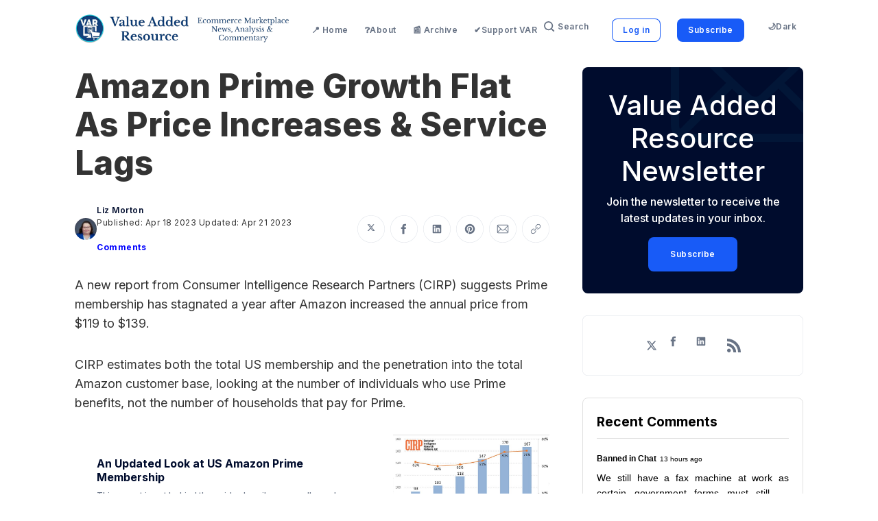

--- FILE ---
content_type: text/html; charset=utf-8
request_url: https://www.valueaddedresource.net/amazon-prime-growth-flat-price-increase-service-lags/
body_size: 25308
content:
<!doctype html>
<html lang='en'>

<head>
  <meta charset='utf-8'>
  <meta http-equiv='X-UA-Compatible' content='IE=edge'>

  <title>Amazon Prime Growth Flat As Price Increases &amp; Service Lags</title>
  <meta name='viewport' content='width=device-width, initial-scale=1.0'>

  
<link rel='preconnect' href='https://fonts.gstatic.com'>

<link rel='preconnect' href='https://fonts.gstatic.com' crossorigin>

<link rel='preload' as='style' href='https://fonts.googleapis.com/css2?family=Inter:wght@400;500;600;700;800;900&display=swap'>

<link rel='stylesheet' href='https://fonts.googleapis.com/css2?family=Inter:wght@400;500;600;700;800;900&display=swap' media='print' onload="this.media='all'">  <style>
@charset "UTF-8";:root{--color-headerCard-light:#FFF;--color-headerCard-dark:#000;--color-text-headerCardStyleLight:var(--color-headerCard-dark);--color-background-headerCardStyleLight:var(--color-headerCard-light);--color-text-button-headerCardStyleLight:var(--color-headerCard-light);--color-background-button-headerCardStyleLight:var(--ghost-accent-color);--color-text-headerCardStyleDark:var(--color-headerCard-light);--color-background-headerCardStyleDark:var(--color-headerCard-dark);--color-text-button-headerCardStyleDark:var(--color-headerCard-dark);--color-background-button-headerCardStyleDark:var(--color-headerCard-light);--color-text-headerCardStyleAccent:var(--color-headerCard-light);--color-background-headerCardStyleAccent:var(--ghost-accent-color);--color-text-button-headerCardStyleAccent:var(--color-headerCard-dark);--color-background-button-headerCardStyleAccent:var(--color-headerCard-light);--color-text-headerCardStyleImage:var(--color-headerCard-light);--color-background-headerCardStyleImage:var(--color-headerCard-dark);--color-text-button-headerCardStyleImage:var(--color-headerCard-dark);--color-background-button-headerCardStyleImage:var(--color-headerCard-light)}:root{--color-text-button:var(--color-text-white);--color-background-button:var(--ghost-accent-color)}:root{--grid-width:1142px;--grid-outer-gutter:var(--space-16);--grid-column-medium-gutter:var(--space-16);--grid-column-large-gutter:var(--space-24)}:root{--color-text-primary:#000C2D;--color-text-secondary:#687385;--color-text-white:#FFFFFF;--color-text-error:#A01F1F;--color-text-success:#085E38;--color-background-primary:#F5F7F9;--color-background-secondary:#FFFFFF;--color-background-info:#F3F6FF;--color-background-success:#ECFDF5;--color-background-warning:#FFFAF2;--color-background-danger:#FDF4F4;--color-border-primary:#DFE3E9;--color-border-info:#3366FF;--color-border-success:#52BD95;--color-border-warning:#FFB020;--color-border-danger:#D14343;--color-subscribe-form-icon:#021637;--color-background-subscribe-form:var(--color-text-primary)}:root{--space-2:2px;--space-4:4px;--space-8:8px;--space-12:12px;--space-16:16px;--space-20:20px;--space-24:24px;--space-32:32px;--space-40:40px;--space-48:48px;--space-56:56px;--space-64:64px;--space-72:72px;--space-80:80px;--space-96:96px;--space-128:128px;--space-160:160px;--space-168:168px}:root{--global-transition:500ms;--global-faster-transition:.26s;--global-border-radius:var(--space-8);--global-letter-spacing:.5px}/*! normalize.css v8.0.1 | MIT License | github.com/necolas/normalize.css */html{line-height:1.15;-webkit-text-size-adjust:100%}body{margin:0}main{display:block}h1{font-size:2em;margin:.67em 0}hr{box-sizing:content-box;height:0;overflow:visible}pre{font-family:monospace,monospace;font-size:1em}a{background-color:transparent}abbr[title]{border-bottom:none;text-decoration:underline;-webkit-text-decoration:underline dotted;text-decoration:underline dotted}b,strong{font-weight:bolder}code,kbd,samp{font-family:monospace,monospace;font-size:1em}small{font-size:80%}sub,sup{font-size:75%;line-height:0;position:relative;vertical-align:baseline}sub{bottom:-.25em}sup{top:-.5em}img{border-style:none}button,input,optgroup,select,textarea{font-family:inherit;font-size:100%;line-height:1.15;margin:0}button,input{overflow:visible}button,select{text-transform:none}[type=button],[type=reset],[type=submit],button{-webkit-appearance:button}[type=button]::-moz-focus-inner,[type=reset]::-moz-focus-inner,[type=submit]::-moz-focus-inner,button::-moz-focus-inner{border-style:none;padding:0}[type=button]:-moz-focusring,[type=reset]:-moz-focusring,[type=submit]:-moz-focusring,button:-moz-focusring{outline:1px dotted ButtonText}fieldset{padding:.35em .75em .625em}legend{box-sizing:border-box;color:inherit;display:table;max-width:100%;padding:0;white-space:normal}progress{vertical-align:baseline}textarea{overflow:auto}[type=checkbox],[type=radio]{box-sizing:border-box;padding:0}[type=number]::-webkit-inner-spin-button,[type=number]::-webkit-outer-spin-button{height:auto}[type=search]{-webkit-appearance:textfield;outline-offset:-2px}[type=search]::-webkit-search-decoration{-webkit-appearance:none}::-webkit-file-upload-button{-webkit-appearance:button;font:inherit}details{display:block}summary{display:list-item}template{display:none}[hidden]{display:none}code[class*=language-],pre[class*=language-]{color:#000;background:0 0;text-shadow:0 1px #fff;font-family:Consolas,Monaco,"Andale Mono","Ubuntu Mono",monospace;font-size:1em;text-align:left;white-space:pre;word-spacing:normal;word-break:normal;word-wrap:normal;line-height:1.5;-moz-tab-size:4;-o-tab-size:4;tab-size:4;-webkit-hyphens:none;-ms-hyphens:none;hyphens:none}code[class*=language-] ::-moz-selection,code[class*=language-]::-moz-selection,pre[class*=language-] ::-moz-selection,pre[class*=language-]::-moz-selection{text-shadow:none;background:#b3d4fc}code[class*=language-] ::-moz-selection,code[class*=language-]::-moz-selection,pre[class*=language-] ::-moz-selection,pre[class*=language-]::-moz-selection{text-shadow:none;background:#b3d4fc}code[class*=language-] ::selection,code[class*=language-]::selection,pre[class*=language-] ::selection,pre[class*=language-]::selection{text-shadow:none;background:#b3d4fc}@media print{code[class*=language-],pre[class*=language-]{text-shadow:none}}pre[class*=language-]{padding:1em;margin:.5em 0;overflow:auto}:not(pre)>code[class*=language-],pre[class*=language-]{background:#f5f2f0}:not(pre)>code[class*=language-]{padding:.1em;border-radius:.3em;white-space:normal}.token.cdata,.token.comment,.token.doctype,.token.prolog{color:#708090}.token.punctuation{color:#999}.token.namespace{opacity:.7}.token.boolean,.token.constant,.token.deleted,.token.number,.token.property,.token.symbol,.token.tag{color:#905}.token.attr-name,.token.builtin,.token.char,.token.inserted,.token.selector,.token.string{color:#690}.language-css .token.string,.style .token.string,.token.entity,.token.operator,.token.url{color:#9a6e3a;background:hsla(0,0%,100%,.5)}.token.atrule,.token.attr-value,.token.keyword{color:#07a}.token.class-name,.token.function{color:#dd4a68}.token.important,.token.regex,.token.variable{color:#e90}.token.bold,.token.important{font-weight:700}.token.italic{font-style:italic}.token.entity{cursor:help}.tooltipped{position:relative}.tooltipped::after{position:absolute;z-index:1000000;display:none;padding:.5em .75em;font:normal normal 11px/1.5 -apple-system,BlinkMacSystemFont,"Segoe UI",Helvetica,Arial,sans-serif,"Apple Color Emoji","Segoe UI Emoji";-webkit-font-smoothing:subpixel-antialiased;color:var(--color-fg-on-emphasis);text-align:center;text-decoration:none;text-shadow:none;text-transform:none;letter-spacing:normal;word-wrap:break-word;white-space:pre;pointer-events:none;content:attr(aria-label);background:var(--color-neutral-emphasis-plus);border-radius:6px;opacity:0}.tooltipped::before{position:absolute;z-index:1000001;display:none;width:0;height:0;color:var(--color-neutral-emphasis-plus);pointer-events:none;content:"";border:6px solid transparent;opacity:0}@-webkit-keyframes tooltip-appear{from{opacity:0}to{opacity:1}}@keyframes tooltip-appear{from{opacity:0}to{opacity:1}}.tooltipped:active::after,.tooltipped:active::before,.tooltipped:focus::after,.tooltipped:focus::before,.tooltipped:hover::after,.tooltipped:hover::before{display:inline-block;text-decoration:none;-webkit-animation-name:tooltip-appear;animation-name:tooltip-appear;-webkit-animation-duration:.1s;animation-duration:.1s;-webkit-animation-fill-mode:forwards;animation-fill-mode:forwards;-webkit-animation-timing-function:ease-in;animation-timing-function:ease-in;-webkit-animation-delay:.4s;animation-delay:.4s}.tooltipped-no-delay:active::after,.tooltipped-no-delay:active::before,.tooltipped-no-delay:focus::after,.tooltipped-no-delay:focus::before,.tooltipped-no-delay:hover::after,.tooltipped-no-delay:hover::before{-webkit-animation-delay:0s;animation-delay:0s}.tooltipped-multiline:active::after,.tooltipped-multiline:focus::after,.tooltipped-multiline:hover::after{display:table-cell}.tooltipped-s::after,.tooltipped-se::after,.tooltipped-sw::after{top:100%;right:50%;margin-top:6px}.tooltipped-s::before,.tooltipped-se::before,.tooltipped-sw::before{top:auto;right:50%;bottom:-7px;margin-right:-6px;border-bottom-color:var(--color-neutral-emphasis-plus)}.tooltipped-se::after{right:auto;left:50%;margin-left:-16px}.tooltipped-sw::after{margin-right:-16px}.tooltipped-n::after,.tooltipped-ne::after,.tooltipped-nw::after{right:50%;bottom:100%;margin-bottom:6px}.tooltipped-n::before,.tooltipped-ne::before,.tooltipped-nw::before{top:-7px;right:50%;bottom:auto;margin-right:-6px;border-top-color:var(--color-neutral-emphasis-plus)}.tooltipped-ne::after{right:auto;left:50%;margin-left:-16px}.tooltipped-nw::after{margin-right:-16px}.tooltipped-n::after,.tooltipped-s::after{transform:translateX(50%)}.tooltipped-w::after{right:100%;bottom:50%;margin-right:6px;transform:translateY(50%)}.tooltipped-w::before{top:50%;bottom:50%;left:-7px;margin-top:-6px;border-left-color:var(--color-neutral-emphasis-plus)}.tooltipped-e::after{bottom:50%;left:100%;margin-left:6px;transform:translateY(50%)}.tooltipped-e::before{top:50%;right:-7px;bottom:50%;margin-top:-6px;border-right-color:var(--color-neutral-emphasis-plus)}.tooltipped-align-right-1::after,.tooltipped-align-right-2::after{right:0;margin-right:0}.tooltipped-align-right-1::before{right:10px}.tooltipped-align-right-2::before{right:15px}.tooltipped-align-left-1::after,.tooltipped-align-left-2::after{left:0;margin-left:0}.tooltipped-align-left-1::before{left:5px}.tooltipped-align-left-2::before{left:10px}.tooltipped-multiline::after{width:-webkit-max-content;width:-moz-max-content;width:max-content;max-width:250px;word-wrap:break-word;white-space:pre-line;border-collapse:separate}.tooltipped-multiline.tooltipped-n::after,.tooltipped-multiline.tooltipped-s::after{right:auto;left:50%;transform:translateX(-50%)}.tooltipped-multiline.tooltipped-e::after,.tooltipped-multiline.tooltipped-w::after{right:100%}@media screen and (min-width:0\0){.tooltipped-multiline::after{width:250px}}.tooltipped-sticky::after,.tooltipped-sticky::before{display:inline-block}.tooltipped-sticky.tooltipped-multiline::after{display:table-cell}.tooltipped:before{color:var(--color-background-secondary)}.tooltipped:after{font-size:12px;line-height:18px;font-family:Inter,-apple-system,BlinkMacSystemFont,"Segoe UI",Helvetica,Arial,sans-serif,"Apple Color Emoji","Segoe UI Emoji","Segoe UI Symbol";color:var(--color-text-secondary);padding:var(--space-8) var(--space-16);border-radius:var(--global-border-radius);background-color:var(--color-background-secondary);box-shadow:inset 0 0 0 .5px var(--color-border-primary)}@-webkit-keyframes spin{100%{transform:rotate(360deg)}}@keyframes spin{100%{transform:rotate(360deg)}}.icon{position:relative;display:inline-block;width:25px;height:25px;overflow:hidden;fill:currentColor}.icon__cnt{width:100%;height:100%;background:inherit;fill:inherit;pointer-events:none;transform:translateX(0);-ms-transform:translate(.5px,-.3px)}.icon--m{width:50px;height:50px}.icon--l{width:100px;height:100px}.icon--xl{width:150px;height:150px}.icon--xxl{width:200px;height:200px}.icon__spinner{position:absolute;top:0;left:0;width:100%;height:100%}.icon--ei-spinner .icon__spinner,.icon--ei-spinner-2 .icon__spinner{-webkit-animation:spin 1s steps(12) infinite;animation:spin 1s steps(12) infinite}.icon--ei-spinner-3 .icon__spinner{-webkit-animation:spin 1.5s linear infinite;animation:spin 1.5s linear infinite}.icon--ei-sc-facebook{fill:#3b5998}.icon--ei-sc-github{fill:#333}.icon--ei-sc-google-plus{fill:#dd4b39}.icon--ei-sc-instagram{fill:#3f729b}.icon--ei-sc-linkedin{fill:#0976b4}.icon--ei-sc-odnoklassniki{fill:#ed812b}.icon--ei-sc-skype{fill:#00aff0}.icon--ei-sc-soundcloud{fill:#f80}.icon--ei-sc-tumblr{fill:#35465c}.icon--ei-sc-twitter{fill:#55acee}.icon--ei-sc-vimeo{fill:#1ab7ea}.icon--ei-sc-vk{fill:#45668e}.icon--ei-sc-youtube{fill:#e52d27}.icon--ei-sc-pinterest{fill:#bd081c}.icon--ei-sc-telegram{fill:#08c}.icon{width:var(--space-24);height:var(--space-24)}.icon--m{width:var(--space-48);height:var(--space-48)}img[data-action=zoom]{cursor:pointer;cursor:-moz-zoom-in}.zoom-img,.zoom-img-wrap{position:relative;z-index:666;transition:all .3s}img.zoom-img{cursor:pointer;cursor:-moz-zoom-out}.zoom-overlay{z-index:420;background:#fff;position:fixed;top:0;left:0;right:0;bottom:0;pointer-events:none;filter:"alpha(opacity=0)";opacity:0;transition:opacity .3s}.zoom-overlay-open .zoom-overlay{filter:"alpha(opacity=100)";opacity:1}.zoom-overlay-open,.zoom-overlay-transitioning{cursor:default}.zoom-overlay{background-color:var(--color-background-primary)}.commento-root{padding:var(--space-32)!important}.commento-root .commento-markdown-help tr td pre{padding:initial;background:0 0}.commento-root .kg-blockquote-alt,.commento-root blockquote{border-top:0;font-weight:inherit;box-shadow:none}.commento-root .commento-markdown-help tr td{border:0}.commento-root .commento-markdown-help{border-collapse:initial}html{box-sizing:border-box}*,:after,:before{box-sizing:inherit}.kg-blockquote-alt,blockquote,body,dd,dl,fieldset,figure,h1,h2,h3,h4,h5,h6,hr,legend,ol,p,pre,ul{margin:0;padding:0}li>ol,li>ul{margin-bottom:0}table{border-collapse:collapse;border-spacing:0}@media (prefers-reduced-motion:reduce){*{-webkit-animation:none!important;animation:none!important;transition:none!important}}.o-grid{margin:0 auto;max-width:var(--grid-width);padding:0 var(--grid-outer-gutter)}@media (min-width:40em){.o-grid{display:flex;flex-wrap:wrap}}.o-grid .o-grid{padding:0}@media (min-width:40em){.o-grid .o-grid{margin-right:calc(var(--grid-column-medium-gutter) * -1);margin-left:calc(var(--grid-column-medium-gutter) * -1)}}@media (min-width:64em){.o-grid .o-grid{margin-right:calc(var(--grid-column-large-gutter) * -1);margin-left:calc(var(--grid-column-large-gutter) * -1)}}.o-grid--center{align-items:center}.o-grid--full{max-width:100vw}@media (min-width:40em){.o-grid__col{flex-grow:1;padding-right:var(--grid-column-medium-gutter);padding-left:var(--grid-column-medium-gutter)}}@media (min-width:64em){.o-grid__col{flex-grow:1;padding-right:var(--grid-column-large-gutter);padding-left:var(--grid-column-large-gutter)}}.o-grid__col--1-3-s{width:33.3333333333%}.o-grid__col--2-3-s{width:66.6666666667%}.o-grid__col--1-4-s{width:25%}.o-grid__col--2-4-s{width:50%}.o-grid__col--3-4-s{width:75%}.o-grid__col--4-4-s{width:100%}@media (min-width:40em){.o-grid__col--1-3-m{width:33.3333333333%}.o-grid__col--2-3-m{width:66.6666666667%}.o-grid__col--1-4-m{width:25%}.o-grid__col--2-4-m{width:50%}.o-grid__col--3-4-m{width:75%}.o-grid__col--9-10-m{width:90%}.o-grid__col--4-4-m{width:100%}}@media (min-width:64em){.o-grid__col--1-3-l{width:33.3333333333%}.o-grid__col--2-3-l{width:66.6666666667%}.o-grid__col--1-4-l{width:25%}.o-grid__col--2-4-l{width:50%}.o-grid__col--3-4-l{width:75%}.o-grid__col--4-4-l{width:100%}}.o-grid__col--full{width:100%}.o-grid__col--center{margin:0 auto;flex-grow:initial}.o-grid__col--end{margin-left:auto}.o-grid__col--initial-grow{flex-grow:initial}.c-site-container{display:flex;min-height:100vh;position:relative;flex-direction:column}.c-site-container .o-wrapper{flex:1 0 auto}.o-plain-list{margin:0;padding:0;list-style:none}body{direction:ltr;color:var(--color-text-primary);font-size:16px;font-family:Inter,-apple-system,BlinkMacSystemFont,"Segoe UI",Helvetica,Arial,sans-serif,"Apple Color Emoji","Segoe UI Emoji","Segoe UI Symbol";line-height:1.5;background-color:var(--color-background-primary);-webkit-font-smoothing:antialiased;-moz-osx-font-smoothing:grayscale}a{color:inherit;text-decoration:none}dd,ol,ul{margin-left:var(--space-16)}img{height:auto;display:block;max-width:100%;font-style:italic}hr{border:0;margin-bottom:var(--space-32)}hr.seperator{margin-top:var(--space-32);border-bottom:.5px solid var(--color-border-primary)}h1,h2,h3,h4,h5,h6{font-weight:800}h1{font-size:56px;line-height:64px}h2{font-size:48px;line-height:56px}h3{font-size:40px;line-height:48px}h4{font-size:32px;line-height:40px}h5{font-size:24px;line-height:32px}h6{font-size:20px;line-height:24px}b,strong{font-weight:700}.kg-blockquote-alt,blockquote{padding:var(--space-24) 0;font-size:24px;line-height:32px;border-top:var(--space-8) solid var(--ghost-accent-color);box-shadow:0 1px 0 0 var(--ghost-accent-color)}@media (min-width:64em){.kg-blockquote-alt,blockquote{font-size:32px;line-height:40px}}li code,p code{padding:var(--space-4) var(--space-8);border-radius:var(--global-border-radius);background-color:var(--color-background-secondary)}code,code[class*=language-]{font-size:16px;line-height:24px;text-shadow:none;color:var(--color-text-primary)}.kg-code-card,pre,pre[class*=language-]{width:100%;overflow-x:auto;border-radius:var(--global-border-radius)}pre,pre[class*=language-]{padding:var(--space-32);margin-top:var(--space-32);margin-bottom:0;background-color:var(--color-background-secondary)}.kg-code-card pre{margin-top:0}.token.operator{background-color:transparent}input[type=color],input[type=date],input[type=datetime-local],input[type=datetime],input[type=email],input[type=month],input[type=number],input[type=password],input[type=search],input[type=tel],input[type=text],input[type=time],input[type=url],input[type=week],select,textarea{width:100%;display:block;font-size:16px;line-height:24px;color:var(--color-text-primary);background-color:var(--color-background-primary);font-family:Inter,-apple-system,BlinkMacSystemFont,"Segoe UI",Helvetica,Arial,sans-serif,"Apple Color Emoji","Segoe UI Emoji","Segoe UI Symbol";border:1px solid var(--color-border-primary);border-radius:var(--global-border-radius);margin-bottom:var(--space-16);padding:var(--space-12) var(--space-24)}input[type=color]::-moz-placeholder,input[type=date]::-moz-placeholder,input[type=datetime-local]::-moz-placeholder,input[type=datetime]::-moz-placeholder,input[type=email]::-moz-placeholder,input[type=month]::-moz-placeholder,input[type=number]::-moz-placeholder,input[type=password]::-moz-placeholder,input[type=search]::-moz-placeholder,input[type=tel]::-moz-placeholder,input[type=text]::-moz-placeholder,input[type=time]::-moz-placeholder,input[type=url]::-moz-placeholder,input[type=week]::-moz-placeholder,select::-moz-placeholder,textarea::-moz-placeholder{opacity:1;color:var(--color-text-secondary)}input[type=color]:-ms-input-placeholder,input[type=date]:-ms-input-placeholder,input[type=datetime-local]:-ms-input-placeholder,input[type=datetime]:-ms-input-placeholder,input[type=email]:-ms-input-placeholder,input[type=month]:-ms-input-placeholder,input[type=number]:-ms-input-placeholder,input[type=password]:-ms-input-placeholder,input[type=search]:-ms-input-placeholder,input[type=tel]:-ms-input-placeholder,input[type=text]:-ms-input-placeholder,input[type=time]:-ms-input-placeholder,input[type=url]:-ms-input-placeholder,input[type=week]:-ms-input-placeholder,select:-ms-input-placeholder,textarea:-ms-input-placeholder{opacity:1;color:var(--color-text-secondary)}input[type=color]::placeholder,input[type=date]::placeholder,input[type=datetime-local]::placeholder,input[type=datetime]::placeholder,input[type=email]::placeholder,input[type=month]::placeholder,input[type=number]::placeholder,input[type=password]::placeholder,input[type=search]::placeholder,input[type=tel]::placeholder,input[type=text]::placeholder,input[type=time]::placeholder,input[type=url]::placeholder,input[type=week]::placeholder,select::placeholder,textarea::placeholder{opacity:1;color:var(--color-text-secondary)}table{width:100%;max-width:100%;background-color:var(--color-background-secondary)}table caption{padding:var(--space-16);border-style:solid;border-width:.5px .5px 0 .5px;border-color:var(--color-border-primary);background-color:var(--color-background-secondary)}table td,table th{text-align:left;padding:var(--space-16);white-space:nowrap;border:.5px solid var(--color-border-primary)}table tbody+tbody{border-top:2px solid var(--color-border-primary)}.responsive-table{display:block;width:100%;overflow-x:auto;word-break:initial}:lang(ar) *{letter-spacing:initial!important}:lang(ar) .c-nav__item{font-size:14px}:lang(ar) .icon--ei-chevron-right .icon__cnt{transform:scaleX(-1)}.c-skip-to-content{position:absolute;z-index:1;top:calc(var(--space-48) * -1);left:var(--space-16);padding:var(--space-8) var(--space-16);border-radius:var(--global-border-radius);background-color:var(--color-background-primary);box-shadow:inset 0 0 0 .5px var(--color-border-primary)}.c-skip-to-content:focus{top:var(--space-16)}.c-header{position:relative;padding:var(--space-20) 0;box-shadow:0 .5px 0 0 var(--color-border-primary);background-color:var(--color-background-secondary)}.c-header__inner{position:relative;display:flex;align-items:center;justify-content:space-between}.c-logo{margin-right:var(--space-32)}.c-logo__link{display:block;line-height:1;font-weight:700;font-size:22px;transition:color var(--global-faster-transition) ease-in-out}.c-logo__link:active,.c-logo__link:focus,.c-logo__link:hover{color:var(--ghost-accent-color)}.c-logo__img{max-height:var(--space-32)}@media (max-width:63.99em){.c-nav-wrap{display:flex;align-items:center;flex-direction:column;position:fixed;top:0;bottom:0;right:0;left:0;z-index:10;width:100%;height:100vh;padding-top:var(--space-72);background-color:var(--color-background-primary);visibility:hidden;transform:scale(.96)}.c-nav-wrap.is-active{opacity:1;visibility:visible;display:block;transform:scale(1);transition:all calc(var(--global-transition)/ 2) cubic-bezier(.694,0,.335,1)}}@media (min-width:64em){.c-nav-wrap{display:block;flex:2;display:flex;align-items:center;justify-content:space-between}}@media (max-width:63.99em){.c-nav{width:100%;padding-left:var(--space-32);padding-right:var(--space-32)}}@media (min-width:64em){.c-nav{display:flex;align-items:center;justify-content:flex-end}.c-nav--left{justify-content:end}.c-nav--right{justify-content:flex-end}}@media (max-width:63.99em){.c-nav__dropDown{margin-left:var(--space-16)}.c-nav__dropDown .c-nav__item{margin-bottom:0}}@media (min-width:64em){.c-nav__dropDown{position:absolute;top:var(--space-16);z-index:10;opacity:0;visibility:hidden;padding:var(--space-16);border-radius:var(--global-border-radius);background-color:var(--color-background-secondary);border:.5px solid var(--color-border-primary)}.c-nav__dropDown .c-nav__item{margin:0!important}.c-nav__dropDown .c-nav__link{padding:var(--space-8) var(--space-16);border-radius:var(--global-border-radius)}.c-nav__dropDown .c-nav__link:active,.c-nav__dropDown .c-nav__link:focus,.c-nav__dropDown .c-nav__link:hover{background-color:var(--color-background-primary)}}@media (min-width:64em){.c-nav__item:not(:last-child){margin-right:var(--space-24)}}@media (max-width:63.99em){.c-nav__item{margin-bottom:var(--space-16)}}@media (min-width:64em){.c-nav__item--hasDropDown{position:relative}.c-nav__item--hasDropDown>.c-nav__link:after{content:"↓";padding-left:var(--space-4)}.c-nav__item--hasDropDown:focus-within>.c-nav__link,.c-nav__item--hasDropDown:hover>.c-nav__link{color:var(--color-text-primary)}.c-nav__item--hasDropDown:focus-within .c-nav__dropDown,.c-nav__item--hasDropDown:hover .c-nav__dropDown{opacity:1;visibility:visible}}.c-nav__link{display:flex;align-items:center;font-size:12px;line-height:18px;font-weight:600;white-space:nowrap;color:var(--color-text-secondary);letter-spacing:var(--global-letter-spacing);transition:color var(--global-faster-transition)}@media (max-width:63.99em){.c-nav__link{font-size:14px;line-height:22px}}.c-nav__link--current{color:var(--color-text-primary)}.home-template .c-nav__link--current{color:var(--color-text-secondary)}.c-nav__link:active,.c-nav__link:focus,.c-nav__link:hover{color:var(--color-text-primary)}.c-nav__icon-search{width:var(--space-16);height:var(--space-16);margin-right:var(--space-4)}.c-nav-toggle{position:absolute;top:50%;right:0;z-index:10;height:var(--space-16);width:var(--space-24);cursor:pointer;transform:translateY(-50%)}@media (min-width:64em){.c-nav-toggle{display:none}}.c-nav-toggle__icon{position:absolute;left:0;height:1px;width:var(--space-24);background:var(--color-text-primary);cursor:pointer}.c-nav-toggle__icon:after,.c-nav-toggle__icon:before{content:"";display:block;height:100%;background-color:inherit}.c-nav-toggle__icon:before{transform:translateY(16px)}.c-nav-toggle__icon:after{transform:translateY(7px)}.c-nav-toggle--close .c-nav-toggle__icon{height:2px;background-color:transparent}.c-nav-toggle--close .c-nav-toggle__icon:after,.c-nav-toggle--close .c-nav-toggle__icon:before{position:relative;visibility:visible;background:var(--color-text-primary)}.c-nav-toggle--close .c-nav-toggle__icon:before{top:9px;transform:rotate(-45deg)}.c-nav-toggle--close .c-nav-toggle__icon:after{top:7px;transform:rotate(45deg)}.toggle-search-button{border:0;outline:0;cursor:pointer;background-color:transparent}.c-post-media{margin-bottom:var(--space-32)}.c-post-media--no-caption{box-shadow:-8px 16px 24px -8px rgba(0,0,0,.08)}.c-post-media__wrap{position:relative;background-color:var(--color-background-secondary);border-radius:var(--global-border-radius)}.c-post-media__wrap:after{content:"";display:block;height:0;width:100%;padding-bottom:56.25%}.c-post-media__image{position:absolute;top:0;left:0;width:100%;height:100%;-o-object-fit:cover;object-fit:cover;border-radius:var(--global-border-radius)}.c-post-media--with-caption .c-post-media__image{border-bottom-left-radius:0;border-bottom-right-radius:0}.c-post-media__caption{width:100%;text-align:center;padding:var(--space-16);color:var(--color-text-secondary);font-size:12px;line-height:18px;font-weight:500;border-bottom-left-radius:var(--global-border-radius);border-bottom-right-radius:var(--global-border-radius);letter-spacing:var(--global-letter-spacing);background-color:var(--color-background-secondary)}.c-post-media__caption a{color:var(--color-text-primary);text-decoration:underline}.c-post-media__caption a:active,.c-post-media__caption a:focus,.c-post-media__caption a:hover{color:var(--ghost-accent-color);text-decoration:underline}.c-post-header{margin-bottom:var(--space-32)}.c-post-header__title{margin-bottom:0;font-size:32px;line-height:40px}@media (min-width:40em){.c-post-header__title{font-size:40px;line-height:48px}}@media (min-width:64em){.c-post-header__title{font-size:48px;line-height:56px}}.c-post-header__excerpt{margin-left:auto;margin-right:auto;margin-top:var(--space-16);color:var(--color-text-secondary);font-size:20px;line-height:24px}@media (min-width:64em){.c-post-header__excerpt{font-size:24px;line-height:32px}}.c-post-header__meta{margin-top:var(--space-32);font-size:12px;line-height:18px;letter-spacing:var(--global-letter-spacing)}@media (min-width:40em){.c-post-header__meta{display:flex;align-items:center}}.c-post-header__authors{display:flex;grid-gap:var(--space-8);align-items:center}.c-post-header__authors-images{display:flex;grid-gap:var(--space-8)}.c-post-header__authors-names{font-weight:600;color:var(--color-text-secondary)}.c-post-header__authors-names a{color:var(--color-text-primary)}.c-post-header__author-image-wrap{display:block;width:var(--space-32);height:var(--space-32);border-radius:100%;background-color:var(--color-background-secondary)}.c-post-header__author-image{width:var(--space-32);height:var(--space-32);-o-object-fit:cover;object-fit:cover;border-radius:100%}.c-share{display:flex}@media (max-width:39.99em){.c-share{margin-top:var(--space-16);justify-content:flex-start}}@media (min-width:40em){.c-share{margin-left:auto}}.c-share__item:not(:last-child){margin-right:var(--space-8)}.c-share__link{display:flex;align-items:center;justify-content:center;width:var(--space-40);height:var(--space-40);border-radius:100%;background-color:var(--color-background-secondary);box-shadow:inset 0 0 0 .5px var(--color-border-primary)}.c-share__link:active .c-share__icon,.c-share__link:focus .c-share__icon,.c-share__link:hover .c-share__icon{fill:var(--color-text-primary)}.c-share__icon{fill:var(--color-text-secondary);transition:fill var(--global-transition)}.c-post>*+*{margin-top:var(--space-32)}@media (max-width:63.99em){.c-post .c-subscribe--center{display:none}}.c-content{display:flex;align-items:center;flex-direction:column;word-break:break-word}.c-content--has-shadow{-webkit-mask-image:linear-gradient(to bottom,var(--color-text-primary) 100%,transparent 100%);mask-image:linear-gradient(to bottom,var(--color-text-primary) 100%,transparent 200%)}.c-content>*{width:auto;min-width:100%}.c-content>*{font-size:18px;line-height:28px}.c-content>*+*{margin-top:var(--space-32)}.c-content a:not([class]){text-decoration:underline}.c-content a:not([class]):active,.c-content a:not([class]):focus,.c-content a:not([class]):hover{text-decoration:none}.c-content table{font-size:16px;line-height:24px;font-family:Inter,-apple-system,BlinkMacSystemFont,"Segoe UI",Helvetica,Arial,sans-serif,"Apple Color Emoji","Segoe UI Emoji","Segoe UI Symbol"}.c-content hr{display:flex;align-items:center;justify-content:center;position:relative;bottom:var(--space-4);margin-bottom:0}.c-content hr:before{content:". . .";color:var(--color-text-primary)}.c-content h1,.c-content h2,.c-content h3,.c-content h4,.c-content h5,.c-content h6{margin-top:var(--space-48)}.c-content h1:first-child,.c-content h2:first-child,.c-content h3:first-child,.c-content h4:first-child,.c-content h5:first-child,.c-content h6:first-child{margin-top:0}.c-content h1+*,.c-content h2+*,.c-content h3+*,.c-content h4+*,.c-content h5+*,.c-content h6+*{margin-top:var(--space-8)}.c-content h1{font-size:40px;line-height:48px}.c-content h1+h2,.c-content h1+h3,.c-content h1+h4,.c-content h1+h5,.c-content h1+h6{margin-top:var(--space-16)}.c-content h2{font-size:32px;line-height:40px}.c-content h2+h3,.c-content h2+h4,.c-content h2+h5,.c-content h2+h6{margin-top:var(--space-16)}.c-content h3{font-size:24px;line-height:32px}.c-content h3+h4,.c-content h3+h5,.c-content h3+h6{margin-top:var(--space-16)}.c-content h4{font-size:20px;line-height:24px}.c-content h4+h5,.c-content h4+h6{margin-top:var(--space-8)}.c-content h5{font-size:16px;line-height:20px}.c-content h5+h6{margin-top:var(--space-8)}.c-content dd,.c-content ol,.c-content ul{padding-left:var(--space-8);padding-right:var(--space-16)}.c-content dd>*+*,.c-content ol>*+*,.c-content ul>*+*{margin-top:var(--space-8)}.c-content dd:not(:root:root),.c-content ol:not(:root:root),.c-content ul:not(:root:root){-webkit-padding-start:var(--space-16)}.c-content .gh-post-upgrade-cta{display:none;visibility:hidden}.u-drop-cap--block-large::first-letter,.u-drop-cap--block-medium::first-letter,.u-drop-cap--block-small::first-letter,.u-drop-cap--large::first-letter,.u-drop-cap--medium::first-letter,.u-drop-cap--small::first-letter{float:left;margin-top:var(--space-8);font-family:Georgia,serif}.u-drop-cap--small::first-letter{font-size:55px;line-height:40px;margin-right:var(--space-8)}.u-drop-cap--medium::first-letter{font-size:98px;line-height:66px;margin-right:var(--space-12)}.u-drop-cap--large::first-letter{font-size:132px;line-height:95px;margin-right:var(--space-16)}.u-drop-cap--block-large::first-letter,.u-drop-cap--block-medium::first-letter,.u-drop-cap--block-small::first-letter{border-radius:var(--space-4);color:var(--color-background-primary);background:var(--color-text-primary)}.u-drop-cap--block-small::first-letter{font-size:28px;line-height:20px;padding:10px;margin-right:var(--space-12)}.u-drop-cap--block-medium::first-letter{font-size:52px;line-height:38px;padding:var(--space-16);margin-right:var(--space-16)}.u-drop-cap--block-large::first-letter{font-size:78px;line-height:58px;padding:20px;margin-right:var(--space-16)}.c-btn,.c-content .kg-header-card-button,.c-content .kg-product-card .kg-product-card-button,.kg-btn,.kg-btn-accent{display:inline-block;padding:var(--space-16) var(--space-32);color:var(--color-text-button);background-color:var(--color-background-button);font-size:12px;line-height:18px;font-weight:600;font-family:Inter,-apple-system,BlinkMacSystemFont,"Segoe UI",Helvetica,Arial,sans-serif,"Apple Color Emoji","Segoe UI Emoji","Segoe UI Symbol";letter-spacing:var(--global-letter-spacing);text-align:center;text-transform:initial;white-space:nowrap;border:none;height:auto;cursor:pointer;border-radius:var(--global-border-radius);transition:all var(--global-faster-transition) ease-in-out}.c-btn:active,.c-btn:focus,.c-btn:hover,.c-content .kg-header-card-button:active,.c-content .kg-header-card-button:focus,.c-content .kg-header-card-button:hover,.c-content .kg-product-card .kg-product-card-button:active,.c-content .kg-product-card .kg-product-card-button:focus,.c-content .kg-product-card .kg-product-card-button:hover,.kg-btn-accent:active,.kg-btn-accent:focus,.kg-btn-accent:hover,.kg-btn:active,.kg-btn:focus,.kg-btn:hover{opacity:.9;text-decoration:none}.c-btn--disabled{opacity:.5;cursor:not-allowed}.c-btn--full{width:100%}.c-btn--fit-content{width:-webkit-fit-content;width:-moz-fit-content;width:fit-content;min-width:-webkit-fit-content;min-width:-moz-fit-content;min-width:fit-content}.c-btn--small{padding:var(--space-8) var(--space-16)}.c-btn--outline{color:var(--ghost-accent-color);background-color:var(--color-background-secondary);box-shadow:inset 0 0 0 1px var(--ghost-accent-color)}.c-btn--outline:active,.c-btn--outline:focus,.c-btn--outline:hover{color:var(--color-text-white);background-color:var(--ghost-accent-color)}.c-btn--danger{color:var(--color-text-white);background-color:var(--color-text-error)}.c-btn--loading,.c-btn.loading,.c-content .c-subscribe-form .kg-header-card-button,.c-content .kg-product-card .c-subscribe-form .kg-product-card-button,.c-content .kg-product-card .loading.kg-product-card-button,.c-content .loading.kg-header-card-button,.c-subscribe-form .c-btn,.c-subscribe-form .c-content .kg-header-card-button,.c-subscribe-form .c-content .kg-product-card .kg-product-card-button,.c-subscribe-form .kg-btn,.c-subscribe-form .kg-btn-accent,.loading.kg-btn,.loading.kg-btn-accent{display:flex;align-items:center;justify-content:center}@keyframes spin{0%{transform:rotate(0)}100%{transform:rotate(360deg)}}.c-btn--loading:after,.c-btn.loading:after,.c-content .c-subscribe-form .kg-header-card-button:after,.c-content .kg-product-card .c-subscribe-form .kg-product-card-button:after,.c-content .kg-product-card .loading.kg-product-card-button:after,.c-content .loading.kg-header-card-button:after,.c-subscribe-form .c-btn:after,.c-subscribe-form .c-content .kg-header-card-button:after,.c-subscribe-form .c-content .kg-product-card .kg-product-card-button:after,.c-subscribe-form .kg-btn-accent:after,.c-subscribe-form .kg-btn:after,.loading.kg-btn-accent:after,.loading.kg-btn:after{margin-left:var(--space-8);content:"";display:block;height:var(--space-16);width:var(--space-16);border:2px solid var(--color-text-white);border-radius:100%;border-right-color:transparent;border-top-color:transparent;-webkit-animation:spin var(--global-transition) infinite linear;animation:spin var(--global-transition) infinite linear}.c-post-card{position:relative;display:flex;width:100%;overflow:hidden;flex-direction:column;margin-bottom:var(--space-32);border-radius:var(--global-border-radius);background-color:var(--color-background-secondary);box-shadow:inset 0 0 0 .5px var(--color-border-primary)}.c-post-card__media{overflow:hidden;background-color:var(--color-background-secondary);box-shadow:inset 0 0 0 .5px var(--color-border-primary)}.c-post-card__image-wrap{display:block;position:relative;padding-top:56.25%}.c-post-card__image{position:absolute;top:0;left:0;width:100%;height:100%;-o-object-fit:cover;object-fit:cover}.c-post-card__content{flex-grow:1;padding:var(--space-24)}@media (min-width:64em){.c-post-card__content{padding:var(--space-32)}}.c-post-card__title{font-weight:900;font-size:20px;line-height:24px}@media (min-width:40em){.c-post-card__title{font-size:24px;line-height:32px}}@media (min-width:64em){.c-post-card__title{font-size:32px;line-height:40px}}.c-post-card__url:after{content:"";position:absolute;left:0;top:0;right:0;bottom:0;z-index:1}.c-post-card__visibility{display:inline-block;font-size:12px;line-height:18px;font-weight:500;color:var(--color-text-success)}.c-post-card__visibility span{display:none}.c-post-card__visibility--members .members,.c-post-card__visibility--paid .paid,.c-post-card__visibility--public .public,.c-post-card__visibility--tiers .paid{display:block}.c-post-card__excerpt{font-size:14px;line-height:22px;font-weight:500;color:var(--color-text-secondary);margin-top:var(--space-8);overflow-y:hidden;display:-webkit-box;-webkit-line-clamp:3;-webkit-box-orient:vertical}.c-post-card__meta{display:flex;align-items:center;justify-content:space-between;position:relative;z-index:2;font-size:12px;line-height:18px;font-weight:500;letter-spacing:var(--global-letter-spacing);margin-top:var(--space-24);padding-top:var(--space-32);border-top:.5px solid var(--color-border-primary)}.c-post-card__authors{display:flex;grid-gap:var(--space-8);align-items:center}.c-post-card__authors-images{display:flex;grid-gap:var(--space-8)}.c-post-card__authors-names{font-weight:600;color:var(--color-text-secondary)}.c-post-card__authors-names a{transition:color var(--global-faster-transition)}.c-post-card__authors-names a:active,.c-post-card__authors-names a:focus,.c-post-card__authors-names a:hover{color:var(--color-text-primary)}.c-post-card__author-image-wrap{display:block;width:var(--space-32);height:var(--space-32);border-radius:100%;background-color:var(--color-background-secondary)}.c-post-card__author-image{width:var(--space-32);height:var(--space-32);-o-object-fit:cover;object-fit:cover;border-radius:100%}.c-post-card__date{font-size:12px;line-height:18px;color:var(--color-text-secondary)}.c-post-card__author_media{width:var(--space-32);height:var(--space-32);margin-right:var(--space-8);border-radius:100%;background-color:var(--color-background-primary)}.c-post-card__author_image{-o-object-fit:cover;object-fit:cover;width:var(--space-32);height:var(--space-32);min-width:var(--space-32);border-radius:100%}.c-post-card__tag a{margin-left:var(--space-8);color:var(--ghost-accent-color);transition:color var(--global-faster-transition)}.c-post-card__tag a:active,.c-post-card__tag a:focus,.c-post-card__tag a:hover{color:var(--color-text-primary)}.c-post-card:active .c-post-card__url,.c-post-card:focus .c-post-card__url,.c-post-card:hover .c-post-card__url{text-decoration:underline}@media (max-width:63.99em){.c-pagination{margin-bottom:var(--space-32)}}.c-subscribe{overflow:hidden;position:relative;word-break:break-word;padding:var(--space-32);color:var(--color-text-white);border-radius:var(--global-border-radius);background-color:var(--color-background-subscribe-form)}.c-subscribe__content{z-index:1;position:relative}@media (min-width:40em){.c-subscribe__content--center{display:flex;align-items:center;flex-direction:column}}.c-subscribe__title{font-size:40px;line-height:48px}.c-subscribe__icon{position:absolute;top:calc(var(--space-128) * -1);right:calc(var(--space-80) * -1)}.c-subscribe__icon svg{fill:var(--color-subscribe-form-icon)}.c-subscribe-form .c-alert{display:none}.c-content .c-subscribe-form .kg-header-card-button,.c-content .kg-product-card .c-subscribe-form .kg-product-card-button,.c-subscribe-form .c-btn,.c-subscribe-form .c-content .kg-header-card-button,.c-subscribe-form .c-content .kg-product-card .kg-product-card-button,.c-subscribe-form .kg-btn,.c-subscribe-form .kg-btn-accent{width:100%}.c-content .c-subscribe-form .kg-header-card-button:after,.c-content .kg-product-card .c-subscribe-form .kg-product-card-button:after,.c-subscribe-form .c-btn:after,.c-subscribe-form .c-content .kg-header-card-button:after,.c-subscribe-form .c-content .kg-product-card .kg-product-card-button:after,.c-subscribe-form .kg-btn-accent:after,.c-subscribe-form .kg-btn:after{display:none}.c-content .c-subscribe-form.loading .kg-header-card-button:after,.c-content .kg-product-card .c-subscribe-form.loading .kg-product-card-button:after,.c-subscribe-form.loading .c-btn:after,.c-subscribe-form.loading .c-content .kg-header-card-button:after,.c-subscribe-form.loading .c-content .kg-product-card .kg-product-card-button:after,.c-subscribe-form.loading .kg-btn-accent:after,.c-subscribe-form.loading .kg-btn:after{display:block}.c-subscribe-form.error .c-alert--error,.c-subscribe-form.invalid .c-alert--invalid,.c-subscribe-form.success .c-alert--success{display:block}@media (min-width:40em){.c-subscribe-form--compact{display:flex;flex-wrap:wrap;flex-direction:column}.c-subscribe-form--compact .form-group{display:flex}.c-content .c-subscribe-form--compact .kg-header-card-button,.c-content .kg-product-card .c-subscribe-form--compact .kg-product-card-button,.c-subscribe-form--compact .c-btn,.c-subscribe-form--compact .c-content .kg-header-card-button,.c-subscribe-form--compact .c-content .kg-product-card .kg-product-card-button,.c-subscribe-form--compact .kg-btn,.c-subscribe-form--compact .kg-btn-accent{flex:3;line-height:initial;border-top-left-radius:0;border-bottom-left-radius:0}.c-subscribe-form--compact .c-subscribe-form__input[type=email]{margin:0;border-right-width:0;border-top-right-radius:0;border-bottom-right-radius:0}}.c-social-icons{display:flex;justify-content:center;gap:var(--space-2);padding:var(--space-24);border-radius:var(--global-border-radius);background-color:var(--color-background-secondary);box-shadow:inset 0 0 0 .5px var(--color-border-primary)}.c-social-icons__item{width:var(--space-40);height:var(--space-40)}.c-social-icons__icon{display:flex;align-items:center;justify-content:center;width:var(--space-40);height:var(--space-40);fill:var(--color-text-secondary);transition:fill var(--global-transition)}.c-social-icons__icon:empty{background-color:var(--color-background-primary)}.c-social-icons__icon:active,.c-social-icons__icon:focus,.c-social-icons__icon:hover{fill:var(--color-text-primary)}.c-footer{padding:var(--space-40) 0;margin-top:var(--space-40);background-color:var(--color-background-secondary);box-shadow:0 0 0 .5px var(--color-border-primary)}@media (min-width:64em){.c-footer{padding-top:var(--space-80)}}@media (max-width:63.99em){.c-footer__section:not(:last-child){margin-bottom:var(--space-16);padding-bottom:var(--space-16)}}@media (max-width:39.99em){.c-footer__section:not(:last-child){margin-bottom:var(--space-24);padding-bottom:var(--space-24);box-shadow:0 .5px 0 0 var(--color-border-primary)}}.c-footer__headline{margin-bottom:var(--space-16);font-size:14px;line-height:22px;font-weight:500;text-transform:uppercase;letter-spacing:var(--global-letter-spacing)}.c-footer__copyright{text-align:center;color:var(--color-text-secondary)}@media (min-width:40em){.c-footer__copyright{padding-top:var(--space-16);margin-top:var(--space-32);border-top:.5px solid var(--color-border-primary)}}.c-footer__copyright a{color:var(--color-text-secondary);transition:color var(--global-faster-transition)}.c-footer__copyright a:active,.c-footer__copyright a:focus,.c-footer__copyright a:hover{color:var(--ghost-accent-color)}.c-footer-list li{margin:0}.c-footer-list a{display:block;padding:0;font-weight:400;font-size:14px;line-height:22px;margin-bottom:var(--space-4);padding-bottom:var(--space-4);transition:color var(--global-faster-transition) ease-in-out}.c-footer-list a:active,.c-footer-list a:focus,.c-footer-list a:hover{color:var(--ghost-accent-color)}.c-title-bar{display:flex;align-items:baseline;justify-content:space-between;margin-bottom:var(--space-24);box-shadow:0 .5px 0 0 var(--color-border-primary)}.c-title-bar__title{margin-bottom:0;padding-bottom:var(--space-8);font-size:12px;line-height:18px;font-weight:600;text-transform:uppercase;letter-spacing:var(--global-letter-spacing)}.c-title-bar__link{display:flex;align-items:center;transition:var(--global-transition)}.c-title-bar__link:active,.c-title-bar__link:focus,.c-title-bar__link:hover{color:var(--ghost-accent-color)}.c-card-author{width:100%;display:flex;padding:var(--space-24);border-radius:var(--global-border-radius);background-color:var(--color-background-secondary);box-shadow:inset 0 0 0 .5px var(--color-border-primary)}.c-card-author__media{width:var(--space-80);height:var(--space-80);border-radius:100%;margin-right:var(--space-24);background-color:var(--color-background-primary)}.c-card-author__image{-o-object-fit:cover;object-fit:cover;width:var(--space-80);height:var(--space-80);min-width:var(--space-80);border-radius:100%}.c-card-author__name{font-size:18px;line-height:28px;font-weight:700}.c-card-author__name a{transition:var(--global-transition)}.c-card-author__name a:active,.c-card-author__name a:focus,.c-card-author__name a:hover{color:var(--ghost-accent-color)}.c-card-author__bio{font-size:16px;line-height:24px;color:var(--color-text-secondary)}.c-card-author .icon{fill:var(--color-text-primary);vertical-align:sub;transition:var(--global-transition)}.c-card-author .icon:active,.c-card-author .icon:focus,.c-card-author .icon:hover{fill:var(--ghost-accent-color)}.c-card-author-mini{width:100%;display:flex;padding:var(--space-24);border-radius:var(--global-border-radius);background-color:var(--color-background-secondary);box-shadow:inset 0 0 0 .5px var(--color-border-primary)}.c-card-author-mini:not(:last-child){margin-bottom:var(--space-24)}.c-card-author-mini__media{width:var(--space-64);height:var(--space-64);border-radius:100%;margin-right:var(--space-16);background-color:var(--color-background-primary)}.c-card-author-mini__image{-o-object-fit:cover;object-fit:cover;width:var(--space-64);height:var(--space-64);min-width:var(--space-64);border-radius:100%}.c-card-author-mini__name{font-size:14px;line-height:22px;font-weight:700;transition:var(--global-transition);letter-spacing:var(--global-letter-spacing)}.c-card-author-mini__bio{color:var(--color-text-secondary);font-size:12px;line-height:18px;font-weight:500;margin-top:var(--space-4)}.c-card-author-mini:active,.c-card-author-mini:focus,.c-card-author-mini:hover{color:var(--ghost-accent-color)}.c-teaser{display:flex;align-items:center;padding:var(--space-24);border-radius:var(--global-border-radius);background-color:var(--color-background-secondary);box-shadow:inset 0 0 0 .5px var(--color-border-primary)}.c-teaser:not(:last-child){margin-bottom:var(--space-24)}.c-teaser__media{margin-left:var(--space-16);border-radius:var(--global-border-radius);background-color:var(--color-background-primary)}.c-teaser__content{flex:1}.c-teaser__image{display:block;width:var(--space-80);height:var(--space-64);-o-object-fit:cover;object-fit:cover;border-radius:var(--global-border-radius);background-color:var(--color-background-primary);box-shadow:var(--space-4) var(--space-4) 0 var(--color-background-primary)}.c-teaser__title{display:inline;font-size:16px;line-height:24px;font-weight:700}.c-teaser__date{display:block;color:var(--color-text-secondary);font-size:12px;line-height:18px;font-weight:500;margin-top:var(--space-8)}.c-teaser:active,.c-teaser:focus,.c-teaser:hover{color:var(--color-text-primary)}.c-teaser:active .c-teaser__title,.c-teaser:focus .c-teaser__title,.c-teaser:hover .c-teaser__title{color:var(--color-text-primary);text-decoration:underline}.c-widget{overflow:hidden;margin-bottom:var(--space-32)}.c-archive{padding:var(--space-32);margin-bottom:var(--space-32);border-radius:var(--global-border-radius);background-color:var(--color-background-secondary);box-shadow:inset 0 0 0 .5px var(--color-border-primary)}.c-archive__title{font-size:24px;line-height:32px}.c-archive__description{margin-top:var(--space-4);font-size:16px;line-height:24px;color:var(--color-text-secondary)}.c-author{display:flex;flex-direction:column;align-items:center;padding:var(--space-32);margin-bottom:var(--space-32);text-align:center;border-radius:var(--global-border-radius);background-color:var(--color-background-secondary);box-shadow:inset 0 0 0 .5px var(--color-border-primary)}@media (min-width:40em){.c-author{flex-direction:row;text-align:left;align-items:flex-start}}.c-author__media{width:var(--space-80);height:var(--space-80);border-radius:100%;margin-bottom:var(--space-16);background-color:var(--color-background-primary)}@media (min-width:40em){.c-author__media{margin-bottom:0;margin-right:var(--space-24)}}.c-author__image{-o-object-fit:cover;object-fit:cover;width:var(--space-80);height:var(--space-80);min-width:var(--space-80);border-radius:100%}.c-author__title{font-size:24px;line-height:32px}.c-author__bio{font-size:16px;line-height:24px;color:var(--color-text-secondary)}.c-author__links{display:flex;justify-content:center;margin-top:var(--space-8);color:var(--color-text-secondary)}@media (min-width:40em){.c-author__links{justify-content:flex-start}}.c-author__links-item{display:flex;align-items:center;font-size:14px}.c-author__links-item:not(:last-child){margin-right:var(--space-8)}.c-author__links-icon{fill:var(--color-text-secondary);vertical-align:bottom;transition:var(--global-transition)}.c-author__links-icon:active,.c-author__links-icon:focus,.c-author__links-icon:hover{fill:var(--ghost-accent-color)}.c-tags{overflow:hidden;margin-bottom:calc(var(--space-8) * -1)}@media (min-width:40em){.c-tags{margin-bottom:calc(var(--space-16) * -1)}}.c-tags a{float:left;font-size:12px;line-height:18px;font-weight:500;letter-spacing:var(--global-letter-spacing);padding:var(--space-8) var(--space-16);margin-right:var(--space-8);margin-bottom:var(--space-8);border-radius:var(--global-border-radius);background-color:var(--color-background-secondary);box-shadow:inset 0 0 0 .5px var(--color-border-primary)}@media (min-width:40em){.c-tags a{padding:var(--space-8) var(--space-24);margin-right:var(--space-16);margin-bottom:var(--space-16);line-height:24px}}.c-tag-card{width:100%;display:flex;flex-direction:column;position:relative;margin-bottom:var(--space-32);background-color:var(--color-background-secondary);box-shadow:inset 0 0 0 1px var(--color-border-primary)}.c-tag-card-wrap{display:flex}.c-tag-card__media{background-color:var(--color-background-secondary)}.c-tag-card__image-wrap{display:block;position:relative;padding-top:56.25%}.c-tag-card__image{position:absolute;top:0;left:0;width:100%;height:100%;-o-object-fit:cover;object-fit:cover}.c-tag-card__content{display:flex;flex-grow:1;flex-direction:column;padding:var(--space-32) var(--space-32) 0 var(--space-32)}.c-tag-card__title{font-size:16px;line-height:20px;font-weight:700}.c-tag-card__url:after{content:"";position:absolute;left:0;top:0;right:0;bottom:0;z-index:1}.c-tag-card__description{font-size:14px;line-height:22px;font-weight:500;color:var(--color-text-secondary);margin-top:var(--space-8);margin-bottom:var(--space-16)}.c-tag-card__meta{font-size:12px;line-height:18px;font-weight:500;color:var(--color-text-secondary);margin:var(--space-16) var(--space-32) 0;padding:var(--space-16) 0 var(--space-32) 0;border-top:.5px solid var(--color-border-primary)}.c-tag-card:active .c-tag-card__url,.c-tag-card:focus .c-tag-card__url,.c-tag-card:hover .c-tag-card__url{text-decoration:underline}.c-tags-list-container{margin-bottom:var(--space-32);box-shadow:0 4px 12px rgba(0,0,0,.04);background-color:var(--color-background-secondary)}.c-tags-list-wrap{position:relative;-webkit-mask-image:linear-gradient(to right,var(--color-text-primary) 97%,transparent 100%);mask-image:linear-gradient(to right,var(--color-text-primary) 97%,transparent 100%)}.c-tags-list{display:flex;align-items:baseline;overflow-x:scroll;-ms-overflow-style:none;scrollbar-width:none}.c-tags-list::-webkit-scrollbar{display:none}.c-tags-list:active{cursor:-webkit-grabbing;cursor:grabbing}.c-tags-list__item{font-size:12px;line-height:18px;font-weight:600;white-space:nowrap;letter-spacing:var(--global-letter-spacing)}.c-tags-list__link{display:block;padding:var(--space-24) 0;margin-right:var(--space-16);color:var(--color-text-secondary);transition:color var(--global-faster-transition)}@media (min-width:64em){.c-tags-list__link{margin-right:var(--space-24)}}.c-tags-list__link--current{color:var(--color-text-primary);box-shadow:inset 0 -2px var(--color-text-primary)}.c-tags-list__link:active,.c-tags-list__link:focus,.c-tags-list__link:hover{color:var(--color-text-primary)}@media (min-width:64em){.c-member-plans{display:flex;align-items:stretch;justify-content:center}.c-member-plan{flex:1 1 auto;display:flex;flex-direction:column}.c-member-plan+.c-member-plan{margin-left:var(--space-40)}}.c-member-plan{padding:var(--space-32);margin-bottom:var(--space-32);border-radius:var(--global-border-radius);box-shadow:inset 0 0 0 .5px var(--color-border-primary);background-color:var(--color-background-secondary)}.c-member-plan--free{box-shadow:inset 0 0 0 .5px var(--ghost-accent-color)}.c-member-plan--premium{box-shadow:inset 0 0 0 .5px var(--color-border-primary)}.c-member-plan__header{position:relative;text-align:center;padding-bottom:var(--space-24);color:var(--color-text-secondary)}.c-member-plan__title{margin-bottom:var(--space-16);color:var(--color-text-primary);font-size:20px;line-height:24px;font-weight:700}.c-member-plan__sign{vertical-align:top;margin-top:var(--space-4);display:inline-block;font-size:18px;line-height:28px;font-weight:600}.c-member-plan__amount{font-size:48px;line-height:56px;color:var(--ghost-accent-color)}.c-member-plan__content{flex:1 1 auto;display:flex;flex-direction:column;justify-content:space-between}.c-member-plan__list{margin:0;padding:0;margin-bottom:var(--space-32);list-style:none}.c-member-plan__list li{position:relative;font-size:12px;line-height:18px;font-weight:500;padding:0 0 var(--space-16) var(--space-24)}.c-member-plan__list li:before{display:block;position:absolute;content:"✓";left:0;top:calc(var(--space-4) * -1);font-size:14px;line-height:22px;font-weight:800}.c-member-plan__list li:last-child{padding-bottom:0}.c-alert{font-size:12px;line-height:18px;font-weight:500;text-align:center;margin-top:var(--space-16);padding:var(--space-16);border-radius:var(--global-border-radius);background-color:var(--color-background-primary);box-shadow:inset 0 0 0 .5px var(--color-border-primary)}.c-alert:empty{display:none}.c-alert--success{color:var(--color-text-success)}.c-alert--invalid{color:var(--color-text-error)}.c-alert--error{color:var(--color-text-error)}.c-note{padding:var(--space-32);border-radius:var(--global-border-radius);background-color:var(--color-background-secondary);box-shadow:inset 0 0 0 .5px var(--color-border-primary)}.c-note>*{font-size:16px;line-height:24px}.c-note>*+*{margin-top:var(--space-24)}.c-note--info{background-color:var(--color-background-info);box-shadow:inset 0 0 0 .5px var(--color-border-info)}.c-note--success{background-color:var(--color-background-success);box-shadow:inset 0 0 0 .5px var(--color-border-success)}.c-note--warning{background-color:var(--color-background-warning);box-shadow:inset 0 0 0 .5px var(--color-border-warning)}.c-note--danger{background-color:var(--color-background-danger);box-shadow:inset 0 0 0 .5px var(--color-border-danger)}.c-table-of-contents{padding:var(--space-32);border-radius:var(--global-border-radius);background-color:var(--color-background-secondary);box-shadow:inset 0 0 0 .5px var(--color-border-primary);border-left:var(--space-2) solid var(--ghost-accent-color)}.c-table-of-contents__heading{padding-bottom:var(--space-8);margin-bottom:var(--space-24);font-variant:petite-caps;font-weight:500;font-size:18px;line-height:1;box-shadow:0 .5px 0 0 var(--color-border-primary)}.c-table-of-contents__content>*{font-size:16px;line-height:24px}.c-table-of-contents__list{padding-left:var(--space-4)}.c-table-of-contents__list:first-child>.c-table-of-contents__list-item:first-child{margin-top:0}.c-table-of-contents__list-item{margin-top:var(--space-8)}.c-table-of-contents__list-item::marker{color:var(--color-text-secondary)}.c-table-of-contents__list-link{text-decoration:underline}.c-table-of-contents__list-link:active,.c-table-of-contents__list-link:focus,.c-table-of-contents__list-link:hover{color:var(--ghost-accent-color)}.c-post-upgrade-cta{position:relative;text-align:center;padding:var(--space-24);border-radius:var(--global-border-radius);background-color:var(--color-background-secondary);box-shadow:inset 0 0 0 .5px var(--color-border-primary)}@media (min-width:40em){.c-post-upgrade-cta{padding:var(--space-40)}}@media (min-width:64em){.c-post-upgrade-cta{padding:var(--space-56)}}.c-post-upgrade-cta__title{font-size:24px;line-height:32px;margin-bottom:var(--space-24)}.c-scroll-to-top{display:none}@media (min-width:64em){.c-scroll-to-top{display:block;position:absolute;top:calc(100vh + var(--space-8));bottom:0;right:var(--space-32);pointer-events:none}.c-scroll-to-top__link{position:-webkit-sticky;position:sticky;pointer-events:all;top:calc(100vh - var(--space-64));font-size:22px;padding:var(--space-8) var(--space-12);border-radius:var(--global-border-radius);background-color:var(--color-background-secondary);box-shadow:inset 0 0 0 .5px var(--color-border-primary)}.c-scroll-to-top__link:active,.c-scroll-to-top__link:focus,.c-scroll-to-top__link:hover{color:var(--ghost-accent-color)}}.kg-card figcaption{width:100%;text-align:center;padding:var(--space-16);color:var(--color-text-secondary);font-size:12px;line-height:18px;font-weight:500;letter-spacing:var(--global-letter-spacing);background-color:var(--color-background-secondary)}.kg-width-full,.kg-width-wide{width:100%}.c-content .kg-toggle-card{padding:0;border-radius:var(--global-border-radius);background-color:var(--color-background-secondary);box-shadow:inset 0 0 0 .5px var(--color-border-primary)}.c-content .kg-toggle-card .kg-toggle-heading{align-items:center;padding:var(--space-32)}.c-content .kg-toggle-card h4.kg-toggle-heading-text{font-size:16px;line-height:20px;font-weight:700}.c-content .kg-toggle-card .kg-toggle-card-icon{margin-top:0}.c-content .kg-toggle-card .kg-toggle-heading svg{color:var(--color-text-primary)}.c-content .kg-toggle-card[data-kg-toggle-state=open] .kg-toggle-content{padding:0 var(--space-32) var(--space-32) var(--space-32)}.c-content .kg-toggle-card[data-kg-toggle-state] .kg-toggle-content{transition:none}.c-content .kg-toggle-card[data-kg-toggle-state] .kg-toggle-content p{font-size:18px;line-height:28px;margin-top:0}.c-content .kg-toggle-card[data-kg-toggle-state] .kg-toggle-content p+p{margin-top:var(--space-16)}.kg-image{margin:auto}.kg-image-card{min-width:-webkit-min-content;min-width:-moz-min-content;min-width:min-content;background-color:var(--color-background-secondary)}.kg-gallery-container{display:flex;flex-direction:column}.kg-gallery-row{display:flex;flex-direction:row;justify-content:center}.kg-gallery-image img{width:100%;height:100%}.kg-gallery-row:not(:first-of-type){margin-top:var(--space-16)}@media (min-width:64em){.kg-gallery-row:not(:first-of-type){margin-top:var(--space-24)}}.kg-gallery-image{background-color:var(--color-background-secondary)}.kg-gallery-image:not(:first-of-type){margin-left:var(--space-16)}@media (min-width:64em){.kg-gallery-image:not(:first-of-type){margin-left:var(--space-24)}}.kg-embed-card{display:flex;align-items:center;flex-direction:column}.kg-embed-card iframe{width:100%;height:100%;aspect-ratio:16/9}.c-content .kg-nft-card{background-color:var(--color-background-primary)}.c-content .kg-nft-card a.kg-nft-card-container{max-width:100%;box-shadow:none;text-decoration:none;border-radius:var(--space-4);color:var(--color-text-primary);box-shadow:inset 0 0 0 .5px var(--color-border-primary)}.c-content .kg-ntf-image-container{border-radius:var(--space-4) var(--space-4) 0 0;background-color:var(--color-background-secondary)}.c-content .kg-nft-image{aspect-ratio:16/9;border-radius:var(--space-4) var(--space-4) 0 0}.c-content .kg-nft-metadata{padding:var(--space-32)}.c-content .kg-nft-header h4.kg-nft-title{font-size:20px;line-height:24px;font-weight:600;color:var(--color-text-primary)}.c-content .kg-nft-creator{margin:var(--space-8) 0 0}.c-content .kg-nft-creator span{font-weight:600;color:var(--color-text-primary)}.c-content .kg-nft-creator{font-size:14px;line-height:22px;color:var(--color-text-secondary)}.c-content .kg-nft-card p.kg-nft-description{font-size:16px;line-height:24px;color:var(--color-text-primary)}.c-content .kg-audio-card{padding:var(--space-32);border-radius:var(--global-border-radius);background:var(--color-background-secondary);box-shadow:inset 0 0 0 .5px var(--color-border-primary)}@media (max-width:39.99em){.c-content .kg-audio-card{flex-wrap:wrap}}.c-content .kg-audio-title{font-size:20px;line-height:24px;font-weight:600}.c-content .kg-audio-player *{font-size:16px;line-height:24px}@media (max-width:63.99em){.c-content .kg-audio-seek-slider{display:none}}.c-content .kg-audio-time{color:var(--color-text-secondary)}.c-content .kg-audio-thumbnail{width:var(--space-96);min-width:var(--space-96);margin:0 var(--space-8) 0 0;border-radius:var(--space-4)}.c-content .kg-video-player *{font-size:14px;line-height:22px}.c-content .kg-file-card a.kg-file-card-container{border:0;transition:none;padding:var(--space-32);border-radius:var(--global-border-radius);background:var(--color-background-secondary);box-shadow:inset 0 0 0 .5px var(--color-border-primary)}.c-content .kg-file-card a.kg-file-card-container:active,.c-content .kg-file-card a.kg-file-card-container:focus,.c-content .kg-file-card a.kg-file-card-container:hover{border:0;box-shadow:inset 0 0 0 var(--space-2) var(--color-border-primary)}.c-content .kg-file-card .kg-file-card-contents{margin:0;margin-right:var(--space-8)}.c-content .kg-file-card .kg-file-card-contents>*+*{margin-top:var(--space-4)}.c-content .kg-file-card .kg-file-card-title{font-size:20px;line-height:24px;font-weight:600}.c-content .kg-file-card :is(.kg-file-card-caption,.kg-file-card-metadata,.kg-file-card-filename,.kg-file-card-filesize){font-size:16px;line-height:24px;font-weight:400}.c-content .kg-file-card :is(.kg-file-card-caption,.kg-file-card-filesize){opacity:1}.c-content .kg-file-card .kg-file-card-metadata{color:var(--color-text-secondary)}.c-content .kg-file-card .kg-file-card-icon svg{color:var(--color-text-primary)}.twitter-tweet{margin-top:0!important;margin-bottom:0!important;overflow:hidden!important;width:100%!important}.twitter-tweet+script+figcaption{background-color:var(--color-background-primary)}.instagram-media{margin-bottom:0!important}.instagram-media+script+figcaption{background-color:var(--color-background-primary)}.kg-button-card{display:flex}.kg-button-card.kg-align-center{justify-content:center}.kg-button-card.kg-align-left{justify-content:start}.c-content .kg-callout-card{padding:var(--space-32);border-radius:var(--global-border-radius)}.c-content .kg-callout-card+.kg-callout-card{margin-top:var(--space-24)}.c-content .kg-callout-card div.kg-callout-emoji{font-size:18px;line-height:28px;padding-right:var(--space-16)}.c-content .kg-callout-card .kg-callout-text{font-size:18px;line-height:28px}.c-content .kg-callout-card-white{background:var(--color-background-secondary);box-shadow:inset 0 0 0 .5px var(--color-border-primary)}.c-content .kg-product-card .kg-product-card-container{max-width:100%;padding:var(--space-32);border-radius:var(--space-4);background:var(--color-background-secondary);box-shadow:inset 0 0 0 .5px var(--color-border-primary)}.c-content .kg-product-card h4.kg-product-card-title{font-size:20px;line-height:24px;font-weight:700}.c-content .kg-product-card .kg-product-card-rating-star{text-align:right;width:var(--space-24);height:var(--space-32)}.c-content .kg-product-card .kg-product-card-description *{opacity:1;font-family:Inter,-apple-system,BlinkMacSystemFont,"Segoe UI",Helvetica,Arial,sans-serif,"Apple Color Emoji","Segoe UI Emoji","Segoe UI Symbol"}.c-content .kg-product-card .kg-product-card-button{font-family:Inter,-apple-system,BlinkMacSystemFont,"Segoe UI",Helvetica,Arial,sans-serif,"Apple Color Emoji","Segoe UI Emoji","Segoe UI Symbol"}.c-content .kg-header-card{display:flex;flex-direction:column;align-items:center;justify-content:center;text-align:center}[class^=c-home] .c-content .kg-header-card{width:100%}.c-content .kg-header-card>*+*{margin-top:var(--space-32)}.c-content .kg-header-card :is(.kg-header-card-header,.kg-header-card-subheader){padding-left:var(--space-32);padding-right:var(--space-32)}.c-content .kg-header-card :is(.kg-header-card-button){margin-left:var(--space-32);margin-right:var(--space-32)}.c-content .kg-size-small{padding:var(--space-64) 0}.c-content .kg-size-medium{padding:var(--space-96) 0}.c-content .kg-size-medium .kg-header-card-header{font-size:40px;line-height:48px}.c-content .kg-size-medium .kg-header-card-subheader{font-size:22px;line-height:32px}.c-content .kg-size-large{padding:var(--space-128) 0}.c-content .kg-size-large .kg-header-card-header{font-size:48px;line-height:56px}.c-content .kg-size-large .kg-header-card-subheader{font-size:22px;line-height:32px;font-weight:500}.c-content .kg-header-card-header{font-size:32px;line-height:40px}.c-content .kg-header-card-subheader{font-size:18px;line-height:28px;font-weight:400}.c-content .kg-style-light{--color-text-button:var(--color-text-button-headerCardStyleLight);--color-background-button:var(--color-background-button-headerCardStyleLight);color:var(--color-text-headerCardStyleLight);background-color:var(--color-background-headerCardStyleLight)}.c-content .kg-style-dark{--color-text-button:var(--color-text-button-headerCardStyleDark);--color-background-button:var(--color-background-button-headerCardStyleDark);color:var(--color-text-headerCardStyleDark);background-color:var(--color-background-headerCardStyleDark)}.c-content .kg-style-accent{--color-text-button:var(--color-text-button-headerCardStyleAccent);--color-background-button:var(--color-background-button-headerCardStyleAccent);color:var(--color-text-headerCardStyleAccent);background-color:var(--color-background-headerCardStyleAccent)}.c-content .kg-style-image{--color-text-button:var(--color-text-button-headerCardStyleImage);--color-background-button:var(--color-background-button-headerCardStyleImage);color:var(--color-text-headerCardStyleImage);background-color:var(--color-background-headerCardStyleImage);background-size:cover;background-position:center;position:relative}.c-content .kg-style-image:before{position:absolute;content:"";inset:0;background:linear-gradient(0,transparent,rgba(0,0,0,.5))}.c-content .kg-style-image *{z-index:1}.kg-bookmark-card{width:100%}a.kg-bookmark-container{display:flex;min-height:144px;color:var(--color-text-primary);text-decoration:none;background-color:var(--color-background-secondary);border-radius:var(--global-border-radius)}a.kg-bookmark-container:active,a.kg-bookmark-container:focus,a.kg-bookmark-container:hover{text-decoration:none}a.kg-bookmark-container:active .kg-bookmark-title,a.kg-bookmark-container:focus .kg-bookmark-title,a.kg-bookmark-container:hover .kg-bookmark-title{color:var(--ghost-accent-color)}.kg-card-hascaption a.kg-bookmark-container{border-bottom-left-radius:0;border-bottom-right-radius:0;box-shadow:inset 0 -1px 0 0 var(--color-border-primary)}.kg-bookmark-content{display:flex;flex-grow:1;flex-direction:column;align-items:flex-start;justify-content:flex-start;padding:var(--space-24)}@media (min-width:64em){.kg-bookmark-content{padding:var(--space-32)}}.kg-bookmark-title{font-size:16px;line-height:20px;font-weight:700;transition:color var(--global-faster-transition) ease-in-out}.kg-bookmark-description{color:var(--color-text-secondary);font-size:12px;line-height:18px;font-weight:500;margin-top:var(--space-8);max-height:var(--space-48);overflow-y:hidden;display:-webkit-box;-webkit-line-clamp:2;-webkit-box-orient:vertical}.kg-bookmark-metadata{display:flex;flex-wrap:wrap;align-items:center;margin-top:var(--space-8);color:var(--color-text-secondary);font-size:12px;line-height:18px}.kg-bookmark-publisher{overflow:hidden;text-overflow:ellipsis;white-space:nowrap;max-width:240px;font-weight:500}.kg-bookmark-publisher:before{content:"•";margin:0 var(--space-8)}.kg-bookmark-icon{width:var(--space-24);height:var(--space-24);border-radius:var(--space-24);margin-right:var(--space-8)}.kg-bookmark-author{font-weight:500}.kg-bookmark-thumbnail{position:relative;min-width:33%;max-height:100%}.kg-bookmark-thumbnail img{position:absolute;top:0;left:0;width:100%;height:100%;-o-object-fit:cover;object-fit:cover}@media (max-width:39.99em){.kg-bookmark-container{flex-direction:column}.kg-bookmark-thumbnail{order:1;width:100%;min-height:160px}.kg-bookmark-content{order:2}}.kg-blockquote-alt{text-align:center;font-style:italic;font-size:24px;line-height:32px}.u-type-sm{font-size:14px;line-height:22px}.u-type-xs{font-size:12px;line-height:18px}.u-type-500{font-weight:500}.u-type-600{font-weight:600}.u-underline{text-decoration:underline}.u-type-uppercase{text-transform:uppercase}.u-type-italic{font-style:italic}.u-type-small-caps{font-variant:small-caps}.u-link{color:var(--ghost-accent-color)}.u-link:active,.u-link:focus,.u-link:hover{text-decoration:underline}.u-text-left{text-align:left}.u-text-right{text-align:right}.u-text-center{text-align:center}.u-text-justify{text-align:justify}.u-color-gray{color:var(--color-text-secondary)}.u-color-error{color:var(--color-text-error)}.u-color-success{color:var(--color-text-success)}.u-bg-secondary{background-color:var(--color-background-secondary)}.u-border{box-shadow:inset 0 0 0 .5px var(--color-border-primary)}.u-border-radius{border-radius:var(--global-border-radius)}.u-mt-8{margin-top:var(--space-8)}.u-mt-16{margin-top:var(--space-16)}.u-mb-8{margin-bottom:var(--space-8)}.u-mb-16{margin-bottom:var(--space-16)}.u-mb-24{margin-bottom:var(--space-24)}.u-mb-32{margin-bottom:var(--space-32)}.u-p-32{padding:var(--space-32)}.lazyload,.lazyloading{opacity:0}.lazyloaded{opacity:1;transition:opacity var(--global-transition) ease}.u-hidden{display:none}.u-block{display:block}.u-screenreader-only{position:absolute;width:1px;height:1px;overflow:hidden;clip:rect(0 0 0 0);white-space:nowrap}
/* Light mode styles (default) */
body {
  --background-color: #ffffff;
  --text-color: #333333;
  --link-color: #0066cc;
}

/* Dark mode styles */
body.dark-mode {
  --background-color: #222222;
  --text-color: #f0f0f0;
  --link-color: #66b3ff;
}

/* Apply the variables */
body {
  background-color: var(--background-color);
  color: var(--text-color);
}

a {
  color: var(--link-color);
}

/* Add styles for the toggle button */
#theme-toggle {
  background: none;
  border: none;
  cursor: pointer;
  padding: 5px 10px;
}
</style>
  <script>
    var site_url                            = 'https://www.valueaddedresource.net',
        pagination_next_page_number         = '',
        pagination_available_pages_number   = '',
        pagination_loading_text             = 'Loading',
        pagination_more_posts_text          = 'More Posts',
        clipboard_copied_text               = 'Link copied to clipboard';
  </script>

  <meta name="description" content="Consumer Intelligence Research Partners reports Amazon Prime membership stagnant - are price increase &amp; slow delivery to blame?">
    <link rel="icon" href="https://www.valueaddedresource.net/content/images/size/w256h256/2022/03/Value-Added-Resource-copy--3-.png" type="image/png">
    <link rel="canonical" href="https://www.valueaddedresource.net/amazon-prime-growth-flat-price-increase-service-lags/">
    <meta name="referrer" content="no-referrer-when-downgrade">
    
    <meta property="og:site_name" content="Value Added Resource">
    <meta property="og:type" content="article">
    <meta property="og:title" content="Amazon Prime Growth Flat As Price Increases &amp; Service Lags">
    <meta property="og:description" content="Consumer Intelligence Research Partners reports Amazon Prime membership stagnant - are price hike &amp; slow delivery to blame?">
    <meta property="og:url" content="https://www.valueaddedresource.net/amazon-prime-growth-flat-price-increase-service-lags/">
    <meta property="og:image" content="https://www.valueaddedresource.net/content/images/2023/04/amzbox--1--2--1-.jpg">
    <meta property="article:published_time" content="2023-04-18T15:11:00.000Z">
    <meta property="article:modified_time" content="2023-04-21T14:49:45.000Z">
    <meta property="article:tag" content="Amazon">
    
    <meta property="article:publisher" content="https://www.facebook.com/Value-Added-Resource-104497738428210">
    <meta property="article:author" content="https://www.facebook.com/ValueAddedResource">
    <meta name="twitter:card" content="summary_large_image">
    <meta name="twitter:title" content="Amazon Prime Growth Flat As Price Increases &amp; Service Lags">
    <meta name="twitter:description" content="Consumer Intelligence Research Partners reports Amazon Prime membership stagnant - are price hike &amp; slow delivery to blame?">
    <meta name="twitter:url" content="https://www.valueaddedresource.net/amazon-prime-growth-flat-price-increase-service-lags/">
    <meta name="twitter:image" content="https://www.valueaddedresource.net/content/images/2023/04/amzbox--1--2--1--1.jpg">
    <meta name="twitter:label1" content="Written by">
    <meta name="twitter:data1" content="Liz Morton">
    <meta name="twitter:label2" content="Filed under">
    <meta name="twitter:data2" content="Amazon">
    <meta name="twitter:site" content="@ValueAddedRS">
    <meta name="twitter:creator" content="@ValueAddedRS">
    <meta property="og:image:width" content="1200">
    <meta property="og:image:height" content="628">
    
    <script type="application/ld+json">
{
    "@context": "https://schema.org",
    "@type": "Article",
    "publisher": {
        "@type": "Organization",
        "name": "Value Added Resource",
        "url": "https://www.valueaddedresource.net/",
        "logo": {
            "@type": "ImageObject",
            "url": "https://www.valueaddedresource.net/content/images/2024/08/varbanner3924-1--1--1.png"
        }
    },
    "author": {
        "@type": "Person",
        "name": "Liz Morton",
        "image": {
            "@type": "ImageObject",
            "url": "https://www.valueaddedresource.net/content/images/2023/03/headshot1.jpeg",
            "width": 900,
            "height": 600
        },
        "url": "https://www.valueaddedresource.net/author/liz-morton/",
        "sameAs": [
            "https://www.linkedin.com/in/liz-morton-828537240/",
            "https://www.facebook.com/ValueAddedResource",
            "https://x.com/ValueAddedRS"
        ]
    },
    "headline": "Amazon Prime Growth Flat As Price Increases &amp; Service Lags",
    "url": "https://www.valueaddedresource.net/amazon-prime-growth-flat-price-increase-service-lags/",
    "datePublished": "2023-04-18T15:11:00.000Z",
    "dateModified": "2023-04-21T14:49:45.000Z",
    "image": {
        "@type": "ImageObject",
        "url": "https://www.valueaddedresource.net/content/images/2023/04/amzbox--1--2--1-.jpg",
        "width": 1200,
        "height": 628
    },
    "keywords": "Amazon",
    "description": "Consumer Intelligence Research Partners reports Amazon Prime membership stagnant - are price hike &amp; slow delivery to blame?",
    "mainEntityOfPage": "https://www.valueaddedresource.net/amazon-prime-growth-flat-price-increase-service-lags/"
}
    </script>

    <meta name="generator" content="Ghost 6.13">
    <link rel="alternate" type="application/rss+xml" title="Value Added Resource" href="https://www.valueaddedresource.net/rss/">
    <script defer src="https://cdn.jsdelivr.net/ghost/portal@~2.56/umd/portal.min.js" data-i18n="true" data-ghost="https://www.valueaddedresource.net/" data-key="9e783155f9ea80db8433d4bb8e" data-api="https://value-added-resource.ghost.io/ghost/api/content/" data-locale="en" crossorigin="anonymous"></script><style id="gh-members-styles">.gh-post-upgrade-cta-content,
.gh-post-upgrade-cta {
    display: flex;
    flex-direction: column;
    align-items: center;
    font-family: -apple-system, BlinkMacSystemFont, 'Segoe UI', Roboto, Oxygen, Ubuntu, Cantarell, 'Open Sans', 'Helvetica Neue', sans-serif;
    text-align: center;
    width: 100%;
    color: #ffffff;
    font-size: 16px;
}

.gh-post-upgrade-cta-content {
    border-radius: 8px;
    padding: 40px 4vw;
}

.gh-post-upgrade-cta h2 {
    color: #ffffff;
    font-size: 28px;
    letter-spacing: -0.2px;
    margin: 0;
    padding: 0;
}

.gh-post-upgrade-cta p {
    margin: 20px 0 0;
    padding: 0;
}

.gh-post-upgrade-cta small {
    font-size: 16px;
    letter-spacing: -0.2px;
}

.gh-post-upgrade-cta a {
    color: #ffffff;
    cursor: pointer;
    font-weight: 500;
    box-shadow: none;
    text-decoration: underline;
}

.gh-post-upgrade-cta a:hover {
    color: #ffffff;
    opacity: 0.8;
    box-shadow: none;
    text-decoration: underline;
}

.gh-post-upgrade-cta a.gh-btn {
    display: block;
    background: #ffffff;
    text-decoration: none;
    margin: 28px 0 0;
    padding: 8px 18px;
    border-radius: 4px;
    font-size: 16px;
    font-weight: 600;
}

.gh-post-upgrade-cta a.gh-btn:hover {
    opacity: 0.92;
}</style><script async src="https://js.stripe.com/v3/"></script>
    <script defer src="https://cdn.jsdelivr.net/ghost/sodo-search@~1.8/umd/sodo-search.min.js" data-key="9e783155f9ea80db8433d4bb8e" data-styles="https://cdn.jsdelivr.net/ghost/sodo-search@~1.8/umd/main.css" data-sodo-search="https://value-added-resource.ghost.io/" data-locale="en" crossorigin="anonymous"></script>
    
    <link href="https://www.valueaddedresource.net/webmentions/receive/" rel="webmention">
    <script defer src="/public/cards.min.js?v=d7aa4cbc19"></script>
    <link rel="stylesheet" type="text/css" href="/public/cards.min.css?v=d7aa4cbc19">
    <script defer src="/public/comment-counts.min.js?v=d7aa4cbc19" data-ghost-comments-counts-api="https://www.valueaddedresource.net/members/api/comments/counts/"></script>
    <script defer src="/public/member-attribution.min.js?v=d7aa4cbc19"></script>
    <script defer src="/public/ghost-stats.min.js?v=d7aa4cbc19" data-stringify-payload="false" data-datasource="analytics_events" data-storage="localStorage" data-host="https://www.valueaddedresource.net/.ghost/analytics/api/v1/page_hit"  tb_site_uuid="ed30d72b-9e06-4849-b9ff-511f2907ce30" tb_post_uuid="009852c9-e610-4e2e-867f-c9a02ac9c1a4" tb_post_type="post" tb_member_uuid="undefined" tb_member_status="undefined"></script><style>:root {--ghost-accent-color: #185bf7;}</style>
    <script>
window.addEventListener('load', function() {
    const script = document.createElement('script');
    script.src = 'https://app.termly.io/resource-blocker/84d6ca6a-4858-4c72-bf71-fca274271cbe?autoBlock=on';
    document.head.appendChild(script);
});
</script>
<script async src="https://plausible.io/js/pa-c-AWDV3HhWj6CGxWLg0CI.js"></script>
<script>
  window.plausible=window.plausible||function(){(plausible.q=plausible.q||[]).push(arguments)},plausible.init=plausible.init||function(i){plausible.o=i||{}};
  plausible.init()
</script>
<script type="text/javascript" defer="defer" src="//script.opentracker.net/?site=www.valueaddedresource.net"></script>
<style>
  @media (min-width: 40em) {
    .js-grid {
      display: grid;
      grid-template-columns: repeat(2, 1fr);
      grid-column-gap: 40px;
    }

    .c-post-card__content {
      display: flex;
      flex-direction: column;
    }

    .c-post-card__title {
      font-size: 20px;
      line-height: 24px;
    }

    .c-post-card__excerpt {
      margin-bottom: 16px;
    }

    .c-post-card__meta {
      margin-top: auto;
    }
  }
</style>
<style>
  blockquote {
    font-size: 16px;
    font-style: italic;
    line-height: 28px;
    box-shadow: 0 0 black;
    border-top: 0;
    border-left: 2px solid var(--ghost-accent-color);
    padding: 0;
    padding-left: 16px;
  }
</style>
<style>
  body {
    margin-top: 72px;
  }

  .c-header {
    position: fixed;
    top: 0;
    z-index: 3;
    width: 100%
  }
</style>
<style>
  .c-logo__img {
    max-height: 55px;
  }
</style>
</head>
<body class='post-template tag-amazon'>
  <div class='c-site-container'>
    <header class='c-header' id='header'>
  <a href='#main-content' class='c-skip-to-content'>Skip to content</a>
  <div class='o-grid o-grid--center'>
    <div class='o-grid__col'>
      <div class='c-header__inner'>
        <div class='c-logo'>
            <a href='https://www.valueaddedresource.net'>
              <img class='c-logo__img' src='https://www.valueaddedresource.net/content/images/2024/08/varbanner3924-1--1--1.png' alt='Value Added Resource' width='' height=''>
            </a>
        </div>

        <nav class='c-nav-wrap' aria-label='Main menu'>
          <ul class='c-nav c-nav--left o-plain-list'>
            <li class='c-nav__item'><a href='https://www.valueaddedresource.net/' class='c-nav__link '>📍 Home</a></li>
<li class='c-nav__item'><a href='https://www.valueaddedresource.net/about/' class='c-nav__link '>❓About</a></li>
<li class='c-nav__item'><a href='https://www.valueaddedresource.net/archive/' class='c-nav__link '>📰 Archive</a></li>
<li class='c-nav__item'><a href='https://www.valueaddedresource.net/support-value-added-resource/' class='c-nav__link '>✔Support VAR</a></li>

          </ul>

          <ul class='c-nav c-nav--right o-plain-list'>
            <li class='c-nav__item'>
              <button class='c-nav__link toggle-search-button' aria-label='Search' data-ghost-search>
                <div class='c-nav__icon-search'>
                  <svg viewBox="0 0 18 18" version="1.1" xmlns="http://www.w3.org/2000/svg" xmlns:xlink="http://www.w3.org/1999/xlink">
  <g stroke="none" stroke-width="1" fill="none" fill-rule="evenodd" stroke-linejoin="round">
    <g transform="translate(-699.000000, -42.000000)" stroke="#687385" stroke-width="2">
      <g transform="translate(700.000000, 43.000000)">
        <g>
          <path d="M12.9032258,6.4516129 C12.9032258,10.0148883 10.0148883,12.9032258 6.4516129,12.9032258 C2.88833747,12.9032258 0,10.0148883 0,6.4516129 C0,2.88833747 2.88833747,0 6.4516129,0 C10.0148883,0 12.9032258,2.88833747 12.9032258,6.4516129 Z"></path>
          <line x1="15.483871" y1="15.483871" x2="10.5806452" y2="10.5806452"></line>
        </g>
      </g>
    </g>
  </g>
</svg>                </div>
                <span>Search</span>
              </button>
            </li>

                <li class='c-nav__item is-membership'><a href='#/portal/signin' class='c-btn c-btn--small c-btn--outline'>Log in</a></li>
                  <li class='c-nav__item is-membership'><a href='#/portal/signup' class='c-btn c-btn--small'>Subscribe</a></li>
          <li class='c-nav__item'>
  <button id='theme-toggle' class='c-nav__link' aria-label='Toggle dark/light mode'>
    <span id='theme-toggle-icon'>🌙</span>
    <span id='theme-toggle-text'>Dark</span>
  </button>
</li>
		  </ul>
        </nav>

        <div class='js-nav-toggle c-nav-toggle'>
          <span class='c-nav-toggle__icon'></span>
        </div>
      </div>
    </div>
  </div>

</header>

<script>
  var dropDown_list = [],
    latest_navigation_item,
    nav_list = document.querySelectorAll('.c-nav--left .c-nav__item');

  var newMenuList = [];
  var menuTree = {};

  nav_list.forEach( (item, index) => {
    if(item.childNodes[0].innerText.startsWith('-')) {
      if(menuTree[newMenuList.length - 1]) {
        menuTree[newMenuList.length - 1].push(item);
      } else {
        menuTree[newMenuList.length - 1] = [item];
      }
    } else {
      newMenuList.push(item);
    }
  });

  nav_list = newMenuList.map((item, index) => {
    if(menuTree[index]) {
      let dropdown = document.createElement('ul');
      dropdown.className = 'c-nav__dropDown o-plain-list';

      menuTree[index].forEach(child => {
        dropDown_item_text = child.childNodes[0].innerText;
        child.childNodes[0].innerText = dropDown_item_text.replace('- ', '');
        dropdown.appendChild(child);
      });

      item.className += ' c-nav__item--hasDropDown';
      item.appendChild(dropdown);
    }
    return item;
  });
</script>
    <div class='c-tags-list-container'>
  <div class='o-grid'>
    <div class='o-grid__col o-grid__col--full'>
        <nav class='c-tags-list-wrap' aria-label='Tags menu'>
          <ul class='c-tags-list o-plain-list dragscroll'>
            <li class='c-tags-list__item'>
              <a href='/' class='c-tags-list__link'>Latest</a>
            </li>
			<li class='c-tags-list__item'>
              <a href='https://www.valueaddedresource.net/all-tags/' class='c-tags-list__link'>All</a>
            </li>
              <li class='c-tags-list__item'>
                <a href='/tag/ads-marketing/' class='c-tags-list__link'>Ads</a>
              </li>			
              <li class='c-tags-list__item'>
                <a href='/tag/ai/' class='c-tags-list__link'>AI</a>
              </li>			
              <li class='c-tags-list__item'>
                <a href='/tag/amazon/' class='c-tags-list__link'>Amazon</a>
              </li>			
              <li class='c-tags-list__item'>
                <a href='/tag/earnings-calls/' class='c-tags-list__link'>Earnings</a>
              </li>			
              <li class='c-tags-list__item'>
                <a href='/tag/ebay-news/' class='c-tags-list__link'>eBay</a>
              </li>			
              <li class='c-tags-list__item'>
                <a href='/tag/ebay-cyberstalking/' class='c-tags-list__link'>eBay Cyberstalking</a>
              </li>			
              <li class='c-tags-list__item'>
                <a href='/tag/etsy/' class='c-tags-list__link'>Etsy</a>
              </li>			
              <li class='c-tags-list__item'>
                <a href='/tag/legal-regulatory-compliance/' class='c-tags-list__link'>Legal</a>
              </li>			
              <li class='c-tags-list__item'>
                <a href='/tag/mercari/' class='c-tags-list__link'>Mercari</a>
              </li>			
              <li class='c-tags-list__item'>
                <a href='/tag/news/' class='c-tags-list__link'>News</a>
              </li>			
              <li class='c-tags-list__item'>
                <a href='/tag/poshmark/' class='c-tags-list__link'>Poshmark</a>
              </li>			
              <li class='c-tags-list__item'>
                <a href='/tag/tcgplayer/' class='c-tags-list__link'>TCGPlayer</a>
              </li>			
              <li class='c-tags-list__item'>
                <a href='/tag/technical-issues/' class='c-tags-list__link'>Tech Issues</a>
              </li>			
          </ul>
        </nav>
    </div>
  </div>
</div>

<script>
  // Add current class the to current tag item if the URL matches the tag URL
  window.addEventListener('DOMContentLoaded', (event) => {
    var url_pathname = window.location.pathname;

    document.querySelectorAll('.c-tags-list__link').forEach(function(index) {
      var current_tag_item = index;
      if (url_pathname === current_tag_item.getAttribute('href')) {
        current_tag_item.className += ' ' + 'c-tags-list__link--current';
      }
    });
  });
</script>
    <main id='main-content' class='o-wrapper'>
      <div class='o-grid'>
        <div class='o-grid__col o-grid__col o-grid__col--center o-grid__col--9-10-m o-grid__col--2-3-l'>
          



<article class='c-post tag-amazon'>
  <header class='c-post-header'>
  <h1 class='c-post-header__title'>Amazon Prime Growth Flat As Price Increases &amp; Service Lags</h1>
    <div class='c-post-header__meta'>
      <div class='c-post-header__authors'>
        <div class='c-post-header__authors-images'>
              <a href='/author/liz-morton/' class='c-post-header__author-image-wrap'>
                <img class='c-post-header__author-image lazyload' data-src='/content/images/size/w128/2023/03/headshot1.jpeg' alt='Liz Morton' width='32' height='32'>
              </a>
        </div>

        <div>
          <div class='c-post-header__authors-names'>
            <a href="/author/liz-morton/">Liz Morton</a>
          </div>

          <time class='' datetime='2023-04-18'> Published: Apr 18 2023</time>
		  <time class='Updated' datetime='2023-04-21'>   Updated: Apr 21 2023</time>
		  <br><br>
	      <p><strong><a style="color: #0000ff;" href="#comments">Comments</a></strong></p>
        </div>
      </div>

      <ul class='c-share o-plain-list'>
  <li class='c-share__item'>
    <a class='c-share__link'
       href="https://twitter.com/share?text=Amazon%20Prime%20Growth%20Flat%20As%20Price%20Increases%20%26%20Service%20Lags&amp;url=https://www.valueaddedresource.net/amazon-prime-growth-flat-price-increase-service-lags/"
       onclick="window.open(this.href, 'twitter-share', 'width=550, height=235'); return false;">
      <span class='c-share__icon'><svg xmlns="http://www.w3.org/2000/svg" height="1em" viewBox="0 0 512 512"><!--! Font Awesome Free 6.4.2 by @fontawesome - https://fontawesome.com License - https://fontawesome.com/license (Commercial License) Copyright 2023 Fonticons, Inc. --><path d="M389.2 48h70.6L305.6 224.2 487 464H345L233.7 318.6 106.5 464H35.8L200.7 275.5 26.8 48H172.4L272.9 180.9 389.2 48zM364.4 421.8h39.1L151.1 88h-42L364.4 421.8z"/></svg></span>
      <span class='u-screenreader-only'>Share on Twitter</span>
    </a>
  </li>

  <li class='c-share__item'>
    <a class='c-share__link'
       href="https://www.facebook.com/sharer/sharer.php?u=https://www.valueaddedresource.net/amazon-prime-growth-flat-price-increase-service-lags/"
       onclick="window.open(this.href, 'facebook-share', 'width=580, height=296'); return false;">
      <span data-icon='ei-sc-facebook' data-size='s' class='c-share__icon'></span>
      <span class='u-screenreader-only'>Share on Facebook</span>
    </a>
  </li>

  <li class='c-share__item'>
    <a class='c-share__link'
      href="https://www.linkedin.com/shareArticle?mini=true&url=https://www.valueaddedresource.net/amazon-prime-growth-flat-price-increase-service-lags/&title=Amazon%20Prime%20Growth%20Flat%20As%20Price%20Increases%20%26%20Service%20Lags"
      onclick="window.open(this.href, 'linkedin-share', 'width=580, height=296'); return false;">
      <span data-icon='ei-sc-linkedin' data-size='s' class='c-share__icon'></span>
      <span class='u-screenreader-only'>Share on LinkedIn</span>
    </a>
  </li>

  <li class='c-share__item'>
    <a class='c-share__link'
       href="http://pinterest.com/pin/create/button/?url=https://www.valueaddedresource.net/amazon-prime-growth-flat-price-increase-service-lags/&media=https://www.valueaddedresource.net/content/images/2023/04/amzbox--1--2--1-.jpg&description=Amazon%20Prime%20Growth%20Flat%20As%20Price%20Increases%20%26%20Service%20Lags"
       onclick="window.open(this.href, 'pinterest-share', 'width=580, height=296'); return false;">
      <span data-icon='ei-sc-pinterest' data-size='s' class='c-share__icon'></span>
      <span class='u-screenreader-only'>Share on Pinterest</span>
    </a>
  </li>

  <li class='c-share__item'>
    <a class='c-share__link'
       href="mailto:?subject=Amazon%20Prime%20Growth%20Flat%20As%20Price%20Increases%20%26%20Service%20Lags&body=https://www.valueaddedresource.net/amazon-prime-growth-flat-price-increase-service-lags/">
      <span data-icon='ei-envelope' data-size='s' class='c-share__icon'></span>
      <span class='u-screenreader-only'>Share via Email</span>
    </a>
  </li>

  <li class='c-share__item'>
    <a class='c-share__link js-share__link--clipboard'
       href='#'
       data-clipboard-text='https://www.valueaddedresource.net/amazon-prime-growth-flat-price-increase-service-lags/'
       onclick='return false;'>
      <span data-icon='ei-link' data-size='s' class='c-share__icon'></span>
      <span class='u-screenreader-only'>Copy link</span>
    </a>
  </li>
</ul>    </div>
</header>


  <section class='c-content '>
    <p>A new report from Consumer Intelligence Research Partners (CIRP) suggests Prime membership has stagnated a year after Amazon increased the annual price from $119 to $139.</p><p>CIRP estimates both the total US membership and the penetration into the total Amazon customer base, looking at the number of individuals who use Prime benefits, not the number of households that pay for Prime.</p><figure class="kg-card kg-bookmark-card"><a class="kg-bookmark-container" href="https://cirpamazon.substack.com/p/an-updated-look-at-us-amazon-prime"><div class="kg-bookmark-content"><div class="kg-bookmark-title">An Updated Look at US Amazon Prime Membership</div><div class="kg-bookmark-description">This report is not behind the paid subscriber paywall, so please enjoy it in its entirety! And please feel free to share it with your friends and colleagues. We have tracked and estimated US Amazon Prime membership for ten years, more than half of the program’s 18 years of existence, and definitely…</div><div class="kg-bookmark-metadata"><img class="kg-bookmark-icon" src="https://substackcdn.com/image/fetch/f_auto,q_auto:good,fl_progressive:steep/https%3A%2F%2Fbucketeer-e05bbc84-baa3-437e-9518-adb32be77984.s3.amazonaws.com%2Fpublic%2Fimages%2F011e15b5-8857-4e93-9749-9ff1bb5467a8%2Fapple-touch-icon-1024x1024.png" alt=""><span class="kg-bookmark-author">CIRP - Amazon Report</span><span class="kg-bookmark-publisher">Michael Levin and Josh Lowitz</span></div></div><div class="kg-bookmark-thumbnail"><img src="https://substackcdn.com/image/fetch/w_1200,h_600,c_limit,f_jpg,q_auto:good,fl_progressive:steep/https%3A%2F%2Fsubstack-post-media.s3.amazonaws.com%2Fpublic%2Fimages%2F98dae39d-1d02-4fea-b7f9-2ddef55b1489_972x683.png" alt=""></div></a></figure><!--kg-card-begin: markdown--><blockquote>
<p>CIRP estimates 167 million US Amazon customers had a Prime membership as of the March 2023 quarter. This is essentially unchanged from our 170 million estimate for the March 2022 quarter (Chart 1).<br><br></p>
<p>The share of Amazon customers that are Prime members has also leveled off, at approximately 70%.  As of the March 2023 quarter, 71% of Amazon transactions were made by Prime members, similar to the 70% in the March 2022 quarter.<br><br></p>
<p>US Amazon Prime membership growth had started to slow in the 2019-2020 period, only to rebound during the COVID-19 pandemic period. That rebound may have been the last significant membership bump for Amazon Prime in the US, as it may have finally reached the theoretical and practical limit. The return to in-person shopping and current economic uncertainty put further pressure on membership.<br><br></p>
<p>Amazon Prime of course adds new US members each quarter, but now, just enough to sustain the member count. This is a far cry from the years of double digit growth.</p>
</blockquote>
<!--kg-card-end: markdown--><hr><p>In addition to the macroeconomic landscape and the price increase for Prime, many buyers are questioning the value of the membership in light of increasingly slower delivery times.</p><p>Amazon is currently facing a class action lawsuit on the matter, with accusations of false advertising and consumer harm due to not living up to the Prime delivery promise.</p><figure class="kg-card kg-bookmark-card"><a class="kg-bookmark-container" href="https://www.valueaddedresource.net/amazon-slows-prime-delivery-times-faces-lawsuit/"><div class="kg-bookmark-content"><div class="kg-bookmark-title">Amazon Slows Prime Delivery, Faces Lawsuit</div><div class="kg-bookmark-description">Buyers &amp; sellers notice slow down in Prime delivery times &amp; now Amazon is facing a lawsuit due to the delays.</div><div class="kg-bookmark-metadata"><img class="kg-bookmark-icon" src="https://www.valueaddedresource.net/content/images/size/w256h256/2022/03/Value-Added-Resource-copy--3-.png" alt=""><span class="kg-bookmark-author">Value Added Resource</span><span class="kg-bookmark-publisher">Liz Morton ~ Founder</span></div></div><div class="kg-bookmark-thumbnail"><img src="https://www.valueaddedresource.net/content/images/2022/11/amzbox--1--2.jpg" alt=""></div></a></figure><p>The lawsuit alleges:</p><!--kg-card-begin: markdown--><blockquote>
<p>Through its uniform advertising claims, Defendant Amazon misrepresents its “Amazon Prime” membership. (“the Product”) on a statewide and nationwide basis. Amazon markets specific benefits that consumers will receive by purchasing the Product, including “same day” or “two day” delivery and shipping speeds. However, in reality, the Product does not provide actually provide its advertised benefits.<br><br></p>
<p>Likewise, purchase of the Product does not confer the benefit of delivery within two days or within the same day. Consumers who purchase the Product, and subscribe to the Amazon Prime Membership, are often waiting substantially beyond the same day and more than two days for ordered items.</p>
</blockquote>
<!--kg-card-end: markdown--><p>Value Added Resource reader <a href="https://www.valueaddedresource.net/amazon-slows-prime-delivery-times-faces-lawsuit/#fast-comments-jt=2Fy_jidxZ1J">JoAnn says Walmart has replaced Amazon for many online orders</a>.</p><!--kg-card-begin: markdown--><blockquote>
<p>I've dramatically reduced my Amazon purchases due the issues mentioned on this page. Walmart's Plus program has replaced Amazon here for the items that they also have, which is about 80 percent in my case, and I've been extremely happy with what has turned out to be incredibly fast shipping times.<br><br></p>
<p>In many cases when I've ordered an item to be shipped to me, I've found it on my porch the same day since they sent it from the local store instead. I have never been a fan of Walmart but hey, if Amazon can't perform, I'll find another company that will.</p>
</blockquote>
<!--kg-card-end: markdown--><p>Another commenter, <a href="https://www.valueaddedresource.net/amazon-slows-prime-delivery-times-faces-lawsuit/#fast-comments-jt=EoKdRBIZqqGy">Disgruntled</a>, agreed.</p><!--kg-card-begin: markdown--><blockquote>
<p>For items ordered online, I've been ordering from Walmart lately, when possible. Delivery times for most things not in-store has usually been 2-3 days. There are alternatives to Amazon out there. I've also tried when possible to get back to supporting brick-and-mortar stores that Amazon has almost destroyed (with the help of us consumers, of course).</p>
</blockquote>
<!--kg-card-end: markdown--><p>And you know Amazon is in trouble when they are losing sales to eBay over shipping speed as this comment from <a href="https://www.valueaddedresource.net/amazon-slows-prime-delivery-times-faces-lawsuit/#fast-comments-jt=WZ4770Jp9dU">lmsmithxpe </a>indicates.</p><!--kg-card-begin: markdown--><blockquote>
<p>My prime just renewed and the bill charge was $150. I was going to cancel, but my wife said she was ordering a good many things. Our 2 day shipping used to be 2 to 3 days for delivery. Now we are lucky to see it in a week.<br><br></p>
<p>I have specifically started buying more from Ebay, because I can get it faster and for the same price or cheaper. I think this will be my last year on Prime.</p>
</blockquote>
<!--kg-card-end: markdown--><hr><p><em>Have you recently canceled your Amazon Prime membership due to increased costs or slower delivery times? Let us know in the comments below!</em></p>
  </section>

      <section class='c-tags'>
        <a href="/tag/amazon/">Amazon</a>
      </section>
	
      <section class='c-card-author'>
    <div class='c-card-author__media'>
      <a href='/author/liz-morton/'>
        <img class='c-card-author__image lazyload' data-src='/content/images/size/w320/2023/03/headshot1.jpeg' alt='Liz Morton' width='80' height='80'>
      </a>
    </div>

  <div class='c-card-author__content'>
    <h3 class='c-card-author__name'>
      <a href='/author/liz-morton/'>Liz Morton</a>
        <a href='https://x.com/ValueAddedRS'>
           <span class='icon' data-size='s'><svg xmlns="http://www.w3.org/2000/svg" height="1em" viewBox="0 0 512 512"><!--! Font Awesome Free 6.4.2 by @fontawesome - https://fontawesome.com License - https://fontawesome.com/license (Commercial License) Copyright 2023 Fonticons, Inc. --><path d="M389.2 48h70.6L305.6 224.2 487 464H345L233.7 318.6 106.5 464H35.8L200.7 275.5 26.8 48H172.4L272.9 180.9 389.2 48zM364.4 421.8h39.1L151.1 88h-42L364.4 421.8z"/></svg></span>
          <span class='u-screenreader-only'>Twitter</span>
        </a>
        <a href='https://www.facebook.com/ValueAddedResource'>
          <span data-icon='ei-sc-facebook' data-size='s'></span>
          <span class='u-screenreader-only'>Facebook</span>
        </a>
        <a href='https://www.linkedin.com/in/liz-morton-828537240/'>
          <span data-icon='ei-sc-linkedin' data-size='s'></span>
          <span class='u-screenreader-only'>LinkedIn</span>
        </a>
    </h3>

      <p class='c-card-author__bio'>Liz Morton is a 17 year ecommerce pro turned indie investigative journalist providing ad-free deep dives on eBay, Amazon, Etsy &amp; more, championing sellers &amp; advocating for corporate accountability.</p>
  </div>
</section>    
    <a id="comments"></a>
<script src="https://cdn.fastcomments.com/js/embed-v2.min.js"></script>
<div id="fastcomments-widget"></div>
<script>
    FastCommentsUI(document.getElementById('fastcomments-widget'), {
        tenantId: 'fudnN0xFum4'
    });
</script>
  <hr>
</article>


<!--
  Get related posts based on tags
 -->

    <div class='c-related'>
      <div class='c-title-bar'>
        <h2 class='c-title-bar__title'>You might also like</h2>
      </div>
    <div class='js-grid'>
    <div class='c-post-card js-post-card post tag-amazon tag-news'>
    <div class='c-post-card__media'>
      <div class='c-post-card__image-wrap'>
        <img
          alt="Small businesses say Amazon’s “Buy For Me” beta has created pricing and fulfillment issues they can’t control, leaving sellers to manage customer confusion."
          class='c-post-card__image lazyload'
          data-srcset='
            /content/images/size/w346/2026/01/amazonbuyforme.jpg 346w,
            /content/images/size/w692/2026/01/amazonbuyforme.jpg 692w,
            /content/images/size/w1384/2026/01/amazonbuyforme.jpg 1384w'
          sizes='(min-width: 1260px) 692px, (min-width: 1040px) calc(34vw + 270px), (min-width: 640px) calc(90vw - 61px), calc(100vw - 32px)'
          data-src='/content/images/size/w1384/2026/01/amazonbuyforme.jpg'
        >
      </div>
    </div>

  <div class='c-post-card__content'>
    <h2 class='c-post-card__title'>
      <a href='/amazon-buy-for-me-small-business-backlash/' class='c-post-card__url'>Amazon’s “Buy For Me” Agentic AI Sparks Backlash As Small Businesses Say Listings Are Being Hijacked</a>

      <span class='c-post-card__visibility c-post-card__visibility--public'>
        <span class='paid'>Paid</span>
        <span class='members'>Members</span>
        <span class='public'>Public</span>
      </span>
    </h2>

    <p class='c-post-card__excerpt' tabindex='-1'>Small businesses say Amazon’s “Buy For Me” agentic AI uses their product data without consent, causing pricing, fulfillment &amp; buyer trust concerns.</p>

    <div class='c-post-card__meta'>
      <div class='c-post-card__authors'>
        <div>          
          <time class='c-post-card__date' datetime='26-01-05'>Published:Jan 5 26</time><br>
		  <time class='c-post-card__date' datetime='26-01-10'>Updated:Jan 10 26</time>
        </div>
      </div>

      <div class='c-post-card__tag'>
        <a href="/tag/amazon/">Amazon</a>
      </div>
    </div>

  </div>
</div>    <div class='c-post-card js-post-card post tag-news tag-ebay-news tag-amazon tag-etsy tag-poshmark tag-seller-updates tag-usps'>
    <div class='c-post-card__media'>
      <div class='c-post-card__image-wrap'>
        <img
          alt=""
          class='c-post-card__image lazyload'
          data-srcset='
            /content/images/size/w346/2025/12/var2025review.jpg 346w,
            /content/images/size/w692/2025/12/var2025review.jpg 692w,
            /content/images/size/w1384/2025/12/var2025review.jpg 1384w'
          sizes='(min-width: 1260px) 692px, (min-width: 1040px) calc(34vw + 270px), (min-width: 640px) calc(90vw - 61px), calc(100vw - 32px)'
          data-src='/content/images/size/w1384/2025/12/var2025review.jpg'
        >
      </div>
    </div>

  <div class='c-post-card__content'>
    <h2 class='c-post-card__title'>
      <a href='/ecommerce-marketplace-year-in-review-2025/' class='c-post-card__url'>Year In Review: The Policy Shifts, Marketplace Updates, Leadership Shakeups &amp; News That Shaped Online Selling In 2025</a>

      <span class='c-post-card__visibility c-post-card__visibility--public'>
        <span class='paid'>Paid</span>
        <span class='members'>Members</span>
        <span class='public'>Public</span>
      </span>
    </h2>

    <p class='c-post-card__excerpt' tabindex='-1'>Look back at the marketplace policy shifts, platform updates, &amp; leadership moves that impacted online sellers in 2025 with Value Added Resource!</p>

    <div class='c-post-card__meta'>
      <div class='c-post-card__authors'>
        <div>          
          <time class='c-post-card__date' datetime='25-12-31'>Published:Dec 31 25</time><br>
		  <time class='c-post-card__date' datetime='26-01-04'>Updated:Jan 4 26</time>
        </div>
      </div>

      <div class='c-post-card__tag'>
        <a href="/tag/news/">News</a>
      </div>
    </div>

  </div>
</div></div>    </div>

        </div>
        <div class='o-grid__col o-grid__col o-grid__col--center o-grid__col--9-10-m o-grid__col--1-3-l'>
          <div class='c-sidebar'>
    
        <div class='c-widget'>
        <div class='c-subscribe'>
          <div class='c-subscribe__content' style='text-align: center;'>
            <h2 class='c-subscribe__title u-type-500 u-mb-8'>Value Added Resource Newsletter</h2>
            <p class='u-type-500 u-mb-16'>Join the newsletter to receive the latest updates in your inbox.</p>
            <a href='https://www.valueaddedresource.net/#/portal/signup' class='c-btn'>Subscribe</a>
          </div>
          <div class='c-subscribe__icon'>
            <svg height='300px' width='300px' xmlns:dc='http://purl.org/dc/elements/1.1/' xmlns:cc='http://creativecommons.org/ns#' xmlns:rdf='http://www.w3.org/1999/02/22-rdf-syntax-ns#' xmlns:svg='http://www.w3.org/2000/svg' xmlns='http://www.w3.org/2000/svg' xmlns:sodipodi='http://sodipodi.sourceforge.net/DTD/sodipodi-0.dtd' xmlns:inkscape='http://www.inkscape.org/namespaces/inkscape' version='1.1' x='0px' y='0px' viewBox='0 0 100 100'><g transform='translate(0,-952.36218)'><path style='text-indent:0;text-transform:none;direction:ltr;block-progression:tb;baseline-shift:baseline;color:#000000;enable-background:accumulate;' d='m 16.999997,973.36216 c -4.4386,0 -7.9999997,3.7333 -7.9999997,8.2188 l 0,41.53124 c 0,4.4854 3.5613997,8.25 7.9999997,8.25 l 66.000006,0 c 4.4386,0 8,-3.7646 8,-8.25 l 0,-41.53124 c 0,-4.4855 -3.5614,-8.2188 -8,-8.2188 l -66.000005,0 z m 0,4 66.000006,0 c 0.5919,0 1.1508,0.1705 1.6562,0.4062 L 52.468798,1008.331 c -1.4774,1.4026 -3.3951,1.4027 -4.875,0 l -32.25,-30.56264 c 0.5054,-0.2357 1.0643,-0.4062 1.6562,-0.4062 z m -3.9375,3.75 22.7813,21.59384 -22.4063,22.375 c -0.2806,-0.5827 -0.4375,-1.2497 -0.4375,-1.9688 l 0,-41.53124 c 0,-0.1624 0.047,-0.3123 0.062,-0.4688 z m 73.875006,0 c 0.016,0.1565 0.062,0.3064 0.062,0.4688 l 0,41.53124 c 0,0.7087 -0.1644,1.3609 -0.4375,1.9375 l -22.343705,-22.375 22.718705,-21.56254 z m -25.625005,24.34384 21.875005,21.9062 c -0.063,0 -0.1241,0 -0.1875,0 l -66.000005,0 c -0.053,0 -0.104,0 -0.1562,0 l 21.9062,-21.875 6.0938,5.75 c 2.9023,2.7512 7.4733,2.7551 10.375,0 l 6.0937,-5.7812 z' fill-opacity='1' stroke='none' marker='none' visibility='visible' display='inline' overflow='visible'></path></g></svg>          </div>
        </div>
      </div>
  
  <div class='c-widget'>
  <ul class='c-social-icons o-plain-list'>
      <li class='c-social-icons__item'>
        <a href='https://x.com/ValueAddedRS'>
          <div class='c-social-icons__icon'><svg xmlns="http://www.w3.org/2000/svg" height="1em" viewBox="0 0 512 512"><!--! Font Awesome Free 6.4.2 by @fontawesome - https://fontawesome.com License - https://fontawesome.com/license (Commercial License) Copyright 2023 Fonticons, Inc. --><path d="M389.2 48h70.6L305.6 224.2 487 464H345L233.7 318.6 106.5 464H35.8L200.7 275.5 26.8 48H172.4L272.9 180.9 389.2 48zM364.4 421.8h39.1L151.1 88h-42L364.4 421.8z"/></svg></div>
          <span class='u-screenreader-only'>Twitter</span>
        </a>
      </li>

      <li class='c-social-icons__item'>
        <a href='https://www.facebook.com/Value-Added-Resource-104497738428210'>
          <span class='c-social-icons__icon' data-icon='ei-sc-facebook' data-size='s'></span>
          <span class='u-screenreader-only'>Facebook</span>
        </a>
      </li>

      <li class='c-social-icons__item'>
        <a href='https://www.linkedin.com/company/value-added-resource'>
          <span class='c-social-icons__icon' data-icon='ei-sc-linkedin' data-size='s'></span>
          <span class='u-screenreader-only'>LinkedIn</span>
        </a>
      </li>








    <li class='c-social-icons__item'>
      <a href='/rss/'>
        <span class='c-social-icons__icon'><svg xmlns='http://www.w3.org/2000/svg' width='20' height='20' viewBox='0 0 24 24'><path d='M6.503 20.752c0 1.794-1.456 3.248-3.251 3.248-1.796 0-3.252-1.454-3.252-3.248 0-1.794 1.456-3.248 3.252-3.248 1.795.001 3.251 1.454 3.251 3.248zm-6.503-12.572v4.811c6.05.062 10.96 4.966 11.022 11.009h4.817c-.062-8.71-7.118-15.758-15.839-15.82zm0-3.368c10.58.046 19.152 8.594 19.183 19.188h4.817c-.03-13.231-10.755-23.954-24-24v4.812z'/></svg>
</span>
        <span class='u-screenreader-only'>RSS</span>
      </a>
    </li>
  </ul>
</div>  
  <div class='c-widget'>
<div class="fastcomments_widget"></div>
<style>
    #comments-container {
        background-color: white;
        border: 1px solid #e0e0e0;
        border-radius: 8px;
        padding: 20px;
        max-width: 600px;
        margin: 0 auto;
    }

    #comments-title {
        font-size: 1.2em;
        font-weight: bold;
        margin-bottom: 15px;
        padding-bottom: 10px;
        border-bottom: 1px solid #e0e0e0;
		color: black;
    }

    .comment-text {
        display: -webkit-box;
        -webkit-line-clamp: 2;
        -webkit-box-orient: vertical;
        overflow: hidden;
        text-overflow: ellipsis;
        max-height: 3em;
		color: black;
    }

    .user-details .avatar {
        display: none;
    }

    .user-details {
        display: flex;
        align-items: center;
        gap: 10px;
        margin-bottom: 5px;
		color: black;
    }

    .user-name {
        display: inline-block;
        font-weight: bold;
    }
    .reply-date-time {
        display: inline-block;
    }

    #fastcomments-widget-recent-comments > div {
        border-bottom: 1px solid #e0e0e0;
        padding-bottom: 15px;
        margin-bottom: 15px;
    }

    #fastcomments-widget-recent-comments > div:last-child {
        border-bottom: none;
        padding-bottom: 0;
        margin-bottom: 0;
    }
</style>

<div id="comments-container">
    <div id="comments-title">Recent Comments</div>
    <div id="fastcomments-widget-recent-comments"></div>
</div>

<script src="https://cdn.fastcomments.com/js/widget-recent-comments.min.js"></script>
<script>
    FastCommentsRecentComments(document.getElementById('fastcomments-widget-recent-comments'), {
        tenantId: 'fudnN0xFum4',
        count: 3
    });
</script>
</div>
</div>
      <div class='c-widget'>
      <div class='c-title-bar'>
        <h2 class='c-title-bar__title'>Featured Posts</h2>
      </div>

        <a href='/report-ebay-ad-policies-ftc-attorney-general/' class='c-teaser'>
  <div class='c-teaser__content'>
    <h3 class='c-teaser__title'>A Seller’s Guide To Speaking Up: How To Report eBay’s New Ad Policies To The FTC &amp; State AGs</h3>
    <time class='c-teaser__date' datetime='2025-11-21'>21 Nov 2025</time>
  </div>
    <div class='c-teaser__media'>
      <img class='c-teaser__image lazyload' alt="" data-src='/content/images/size/w346/2025/11/ebayftc112125.jpg' width='88' height='72'>
    </div>
</a>        <a href='/ebay-exposed-free-speech-corporate-accountability/' class='c-teaser'>
  <div class='c-teaser__content'>
    <h3 class='c-teaser__title'>eBay Exposed: A Social Experiment In Free Speech &amp; Corporate Accountability</h3>
    <time class='c-teaser__date' datetime='2025-05-16'>16 May 2025</time>
  </div>
    <div class='c-teaser__media'>
      <img class='c-teaser__image lazyload' alt="" data-src='/content/images/size/w346/2025/05/ebayexposed.jpg' width='88' height='72'>
    </div>
</a>        <a href='/cia-to-silicon-valley-ebay-cyberstalking-scandal/' class='c-teaser'>
  <div class='c-teaser__content'>
    <h3 class='c-teaser__title'>From CIA To Silicon Valley: Intelligence Roots Of eBay Cyberstalking Scandal</h3>
    <time class='c-teaser__date' datetime='2025-04-06'>6 Apr 2025</time>
  </div>
    <div class='c-teaser__media'>
      <img class='c-teaser__image lazyload' alt="" data-src='/content/images/size/w346/2025/04/ebaysecurity.jpg' width='88' height='72'>
    </div>
</a>        <a href='/ebay-governance-crisis-cyberstalking-shareholder-scrutiny/' class='c-teaser'>
  <div class='c-teaser__content'>
    <h3 class='c-teaser__title'>eBay Governance Crisis: Cyberstalking Case Ethics, Compliance &amp; Disclosure Failures Call For Shareholder Scrutiny</h3>
    <time class='c-teaser__date' datetime='2025-03-16'>16 Mar 2025</time>
  </div>
    <div class='c-teaser__media'>
      <img class='c-teaser__image lazyload' alt="" data-src='/content/images/size/w346/2025/03/ebaybroken-31625.jpg' width='88' height='72'>
    </div>
</a>        <a href='/ebay-crisis-comms-job-posting-trouble-ahead/' class='c-teaser'>
  <div class='c-teaser__content'>
    <h3 class='c-teaser__title'>eBay Gears Up for Crisis? New Job Posting Signals Potential Trouble Ahead</h3>
    <time class='c-teaser__date' datetime='2025-02-10'>10 Feb 2025</time>
  </div>
    <div class='c-teaser__media'>
      <img class='c-teaser__image lazyload' alt="" data-src='/content/images/size/w346/2025/02/ebaycrisis.jpg' width='88' height='72'>
    </div>
</a>        <a href='/ebay-epa-section-230-win/' class='c-teaser'>
  <div class='c-teaser__content'>
    <h3 class='c-teaser__title'>eBay Wins Dismissal Of EPA Suit; Court Affirms Section 230 Protections For Items Sold On The Site</h3>
    <time class='c-teaser__date' datetime='2024-09-30'>30 Sep 2024</time>
  </div>
    <div class='c-teaser__media'>
      <img class='c-teaser__image lazyload' alt="" data-src='/content/images/size/w346/2024/09/ebaylegal930.jpg' width='88' height='72'>
    </div>
</a>        <a href='/amazon-sellers-walmart-class-action-organized-retail-crime-theft/' class='c-teaser'>
  <div class='c-teaser__content'>
    <h3 class='c-teaser__title'>Amazon Sellers Hit Walmart With Class Action Lawsuit Alleging Complicity In Online Organized Retail Crime</h3>
    <time class='c-teaser__date' datetime='2024-09-27'>27 Sep 2024</time>
  </div>
    <div class='c-teaser__media'>
      <img class='c-teaser__image lazyload' alt="" data-src='/content/images/size/w346/2024/09/walmartlegal.jpg' width='88' height='72'>
    </div>
</a>        <a href='/ebay-demands-identities-of-ecommercebytes-sources-in-100m-cyberstalking-suit/' class='c-teaser'>
  <div class='c-teaser__content'>
    <h3 class='c-teaser__title'>eBay Demands Identities Of EcommerceBytes Sources In $100M+ Cyberstalking Suit</h3>
    <time class='c-teaser__date' datetime='2024-09-25'>25 Sep 2024</time>
  </div>
    <div class='c-teaser__media'>
      <img class='c-teaser__image lazyload' alt="" data-src='/content/images/size/w346/2024/09/ebaybroken92524.jpg' width='88' height='72'>
    </div>
</a>        <a href='/ebays-tech-image-overhaul-media-manipulation-leadership-failures/' class='c-teaser'>
  <div class='c-teaser__content'>
    <h3 class='c-teaser__title'>eBay&#x27;s Tech Image Overhaul: Is Media Manipulation Covering Up Executive Leadership Failures?</h3>
    <time class='c-teaser__date' datetime='2024-07-03'>3 Jul 2024</time>
  </div>
    <div class='c-teaser__media'>
      <img class='c-teaser__image lazyload' alt="" data-src='/content/images/size/w346/2024/07/ebaymainst7324.jpg' width='88' height='72'>
    </div>
</a>        <a href='/ebay-grows-china-sales-temu-competition/' class='c-teaser'>
  <div class='c-teaser__content'>
    <h3 class='c-teaser__title'>eBay Quietly Grows China Sales As CEO Downplays Temu Competition</h3>
    <time class='c-teaser__date' datetime='2024-06-12'>12 Jun 2024</time>
  </div>
    <div class='c-teaser__media'>
      <img class='c-teaser__image lazyload' alt="" data-src='/content/images/size/w346/2024/06/temuebay.jpg' width='88' height='72'>
    </div>
</a>        <a href='/mercari-layoffs-after-major-fee-shakeup/' class='c-teaser'>
  <div class='c-teaser__content'>
    <h3 class='c-teaser__title'>Mercari US Undertakes Mass Layoff Months After Major Fee Structure Shakeup</h3>
    <time class='c-teaser__date' datetime='2024-06-12'>12 Jun 2024</time>
  </div>
    <div class='c-teaser__media'>
      <img class='c-teaser__image lazyload' alt="" data-src='/content/images/size/w346/2024/06/merclayoff-1-2.jpg' width='88' height='72'>
    </div>
</a>        <a href='/ebay-tcgplayer-ftc-petition/' class='c-teaser'>
  <div class='c-teaser__content'>
    <h3 class='c-teaser__title'>FTC Urged To Investigate eBay TCGPlayer Deceptive &amp; Anti-Competitive Conduct In ROCC Petition</h3>
    <time class='c-teaser__date' datetime='2024-05-23'>23 May 2024</time>
  </div>
    <div class='c-teaser__media'>
      <img class='c-teaser__image lazyload' alt="" data-src='/content/images/size/w346/2024/05/ebaycorporate523-1-2.jpg' width='88' height='72'>
    </div>
</a>        <a href='/ebay-tcgplayer-competes-with-sellers/' class='c-teaser'>
  <div class='c-teaser__content'>
    <h3 class='c-teaser__title'>eBay Sets Up Shop Using TCGPlayer To Hide Conflict Of Interest While Competing With Sellers On The Platform</h3>
    <time class='c-teaser__date' datetime='2024-04-08'>8 Apr 2024</time>
  </div>
    <div class='c-teaser__media'>
      <img class='c-teaser__image lazyload' alt="" data-src='/content/images/size/w346/2024/04/tcgplayer4824.jpg' width='88' height='72'>
    </div>
</a>        <a href='/etsy-enables-payments-to-china-sellers-payoneer/' class='c-teaser'>
  <div class='c-teaser__content'>
    <h3 class='c-teaser__title'>Etsy Quietly Adds China To Etsy Payment Eligibility List Via Payoneer Partnership</h3>
    <time class='c-teaser__date' datetime='2024-03-18'>18 Mar 2024</time>
  </div>
    <div class='c-teaser__media'>
      <img class='c-teaser__image lazyload' alt="" data-src='/content/images/size/w346/2024/03/etsychina.jpg' width='88' height='72'>
    </div>
</a>    </div>

</div>        </div>
      </div>
    </main>

    <footer class='c-footer'>
  <div class='o-grid'>

    <div class='o-grid__col o-grid__col--4-4-s o-grid__col--2-4-m o-grid__col--1-3-l c-footer__section'>
      <p class='c-footer__headline u-color-gray'>Value Added Resource</p>
      <p class='u-type-md u-color-gray'>Ecommerce Marketplace News, Analysis &amp; Expert Commentary</p>
    </div>

      <div class='o-grid__col o-grid__col--initial-grow o-grid__col--4-4-s o-grid__col--2-4-m o-grid__col--1-3-l c-footer__section'>
        <p class='c-footer__headline u-color-gray'>Navigation</p>
        <ul class='c-footer-list o-plain-list'>
          <li class='c-nav__item'><a href='https://www.valueaddedresource.net/contact/' class='c-nav__link '>Contact</a></li>
<li class='c-nav__item'><a href='https://www.valueaddedresource.net/privacy/' class='c-nav__link '>Data &amp; privacy</a></li>
<li class='c-nav__item'><a href='https://www.valueaddedresource.net/cookie-policy/' class='c-nav__link '>Cookie Policy</a></li>
<li class='c-nav__item'><a href='https://www.valueaddedresource.net/disclaimer/' class='c-nav__link '>Disclaimer</a></li>

        </ul>
      </div>

          <div class='o-grid__col o-grid__col--initial-grow o-grid__col--4-4-s o-grid__col--2-4-m o-grid__col--1-3-l c-footer__section'>
            <p class='c-footer__headline u-color-gray'>Newsletter</p>
            <a href='https://www.valueaddedresource.net/#/portal/signup' style='text-decoration: none; color: inherit; display: block; padding: 12px 0; cursor: pointer;'>
              <p class='u-type-md u-color-gray' style='text-decoration: underline;'>Subscribe</p>
            </a>
          </div>

    <div class='o-grid__col o-grid__col--4-4-s c-footer__section'>
      <div class='u-type-xs c-footer__copyright'>
        &copy; 2026 Value Added Resource -
      </div>
    </div>

  </div>

</footer>  </div>

  <script src='https://www.valueaddedresource.net/assets/js/app.min.js?v=d7aa4cbc19'></script>
  <script>
var links = document.querySelectorAll('a');
for (var i = 0; i < links.length; i++) {
  if (links[i].hostname != window.location.hostname) {
    links[i].target = '_blank';
    links[i].rel = 'noopener';
  }
}
</script>
  <script>
  (function() {
    const themeToggle = document.getElementById('theme-toggle');
    const themeToggleIcon = document.getElementById('theme-toggle-icon');
    const themeToggleText = document.getElementById('theme-toggle-text');
    const body = document.body;

    function setTheme(theme) {
      body.classList.toggle('dark-mode', theme === 'dark');
      localStorage.setItem('theme', theme);
      themeToggleIcon.textContent = theme === 'dark' ? '☀️' : '🌙';
      themeToggleText.textContent = theme === 'dark' ? 'Light' : 'Dark';
    }

    const savedTheme = localStorage.getItem('theme') || 'light';
    setTheme(savedTheme);

    themeToggle.addEventListener('click', () => {
      const newTheme = body.classList.contains('dark-mode') ? 'light' : 'dark';
      setTheme(newTheme);
    });
  })();
</script>
</body>
</html>

--- FILE ---
content_type: image/svg+xml
request_url: https://cdn.fastcomments.com/images/svg/menu.svg
body_size: -57
content:
<svg id="Glyph" enable-background="new 0 0 32 32" height="512" viewBox="0 0 32 32" width="512" xmlns="http://www.w3.org/2000/svg"><path d="m13 16c0 1.654 1.346 3 3 3s3-1.346 3-3-1.346-3-3-3-3 1.346-3 3z"/><path d="m13 26c0 1.654 1.346 3 3 3s3-1.346 3-3-1.346-3-3-3-3 1.346-3 3z"/><path d="m13 6c0 1.654 1.346 3 3 3s3-1.346 3-3-1.346-3-3-3-3 1.346-3 3z"/></svg>
